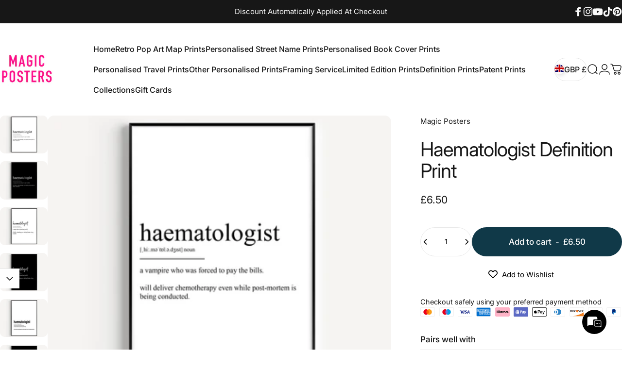

--- FILE ---
content_type: text/html; charset=UTF-8
request_url: https://app.inspon.com/dev-app/backend/api/api.php
body_size: 1154
content:
{"product":{"title":"Haematologist Definition Print","featuredImage":{"id":"gid:\/\/shopify\/ProductImage\/71878379209081"},"options":[{"name":"Select Size","values":["Size A6 - 4.1x5.8 Inches","Size A5 - 5.8x8.3 Inches","Size A4 - 8.3x11.7 Inches","Size A3 - 11.7x16.5 Inches","Size A2 - 16.5x23.4 Inches","Size A1 - 23.4x33.1 Inches","Size A0 - 33.1x46.8 Inches","Size 5x7 Inches","Size 8x10 Inches","Size 24x36 Inches"]},{"name":"Style","values":["1","2","3","4","5","6","7","8","9","10"]}],"variants":[{"id":47854050312508,"option1":"Size A6 - 4.1x5.8 Inches","option2":"1","title":"Size A6 - 4.1x5.8 Inches \/ 1","price":"6.50"},{"id":47854050378044,"option1":"Size A6 - 4.1x5.8 Inches","option2":"2","title":"Size A6 - 4.1x5.8 Inches \/ 2","price":"6.50"},{"id":47854050443580,"option1":"Size A6 - 4.1x5.8 Inches","option2":"3","title":"Size A6 - 4.1x5.8 Inches \/ 3","price":"6.50"},{"id":47854050509116,"option1":"Size A6 - 4.1x5.8 Inches","option2":"4","title":"Size A6 - 4.1x5.8 Inches \/ 4","price":"6.50"},{"id":47854050541884,"option1":"Size A6 - 4.1x5.8 Inches","option2":"5","title":"Size A6 - 4.1x5.8 Inches \/ 5","price":"6.50"},{"id":47854050574652,"option1":"Size A6 - 4.1x5.8 Inches","option2":"6","title":"Size A6 - 4.1x5.8 Inches \/ 6","price":"6.50"},{"id":47854050640188,"option1":"Size A6 - 4.1x5.8 Inches","option2":"7","title":"Size A6 - 4.1x5.8 Inches \/ 7","price":"6.50"},{"id":47854050672956,"option1":"Size A6 - 4.1x5.8 Inches","option2":"8","title":"Size A6 - 4.1x5.8 Inches \/ 8","price":"6.50"},{"id":47854051557692,"option1":"Size A6 - 4.1x5.8 Inches","option2":"9","title":"Size A6 - 4.1x5.8 Inches \/ 9","price":"6.50"},{"id":47854051590460,"option1":"Size A6 - 4.1x5.8 Inches","option2":"10","title":"Size A6 - 4.1x5.8 Inches \/ 10","price":"6.50"},{"id":47854051623228,"option1":"Size A5 - 5.8x8.3 Inches","option2":"1","title":"Size A5 - 5.8x8.3 Inches \/ 1","price":"9.50"},{"id":47854051721532,"option1":"Size A5 - 5.8x8.3 Inches","option2":"2","title":"Size A5 - 5.8x8.3 Inches \/ 2","price":"9.50"},{"id":47854051950908,"option1":"Size A5 - 5.8x8.3 Inches","option2":"3","title":"Size A5 - 5.8x8.3 Inches \/ 3","price":"9.50"},{"id":47854052114748,"option1":"Size A5 - 5.8x8.3 Inches","option2":"4","title":"Size A5 - 5.8x8.3 Inches \/ 4","price":"9.50"},{"id":47854052311356,"option1":"Size A5 - 5.8x8.3 Inches","option2":"5","title":"Size A5 - 5.8x8.3 Inches \/ 5","price":"9.50"},{"id":47854052507964,"option1":"Size A5 - 5.8x8.3 Inches","option2":"6","title":"Size A5 - 5.8x8.3 Inches \/ 6","price":"9.50"},{"id":47854052704572,"option1":"Size A5 - 5.8x8.3 Inches","option2":"7","title":"Size A5 - 5.8x8.3 Inches \/ 7","price":"9.50"},{"id":47854052933948,"option1":"Size A5 - 5.8x8.3 Inches","option2":"8","title":"Size A5 - 5.8x8.3 Inches \/ 8","price":"9.50"},{"id":47854053130556,"option1":"Size A5 - 5.8x8.3 Inches","option2":"9","title":"Size A5 - 5.8x8.3 Inches \/ 9","price":"9.50"},{"id":47854053392700,"option1":"Size A5 - 5.8x8.3 Inches","option2":"10","title":"Size A5 - 5.8x8.3 Inches \/ 10","price":"9.50"},{"id":47854053654844,"option1":"Size A4 - 8.3x11.7 Inches","option2":"1","title":"Size A4 - 8.3x11.7 Inches \/ 1","price":"15.50"},{"id":47854053687612,"option1":"Size A4 - 8.3x11.7 Inches","option2":"2","title":"Size A4 - 8.3x11.7 Inches \/ 2","price":"15.50"},{"id":47854053720380,"option1":"Size A4 - 8.3x11.7 Inches","option2":"3","title":"Size A4 - 8.3x11.7 Inches \/ 3","price":"15.50"},{"id":47854053818684,"option1":"Size A4 - 8.3x11.7 Inches","option2":"4","title":"Size A4 - 8.3x11.7 Inches \/ 4","price":"15.50"},{"id":47854053851452,"option1":"Size A4 - 8.3x11.7 Inches","option2":"5","title":"Size A4 - 8.3x11.7 Inches \/ 5","price":"15.50"},{"id":47854053884220,"option1":"Size A4 - 8.3x11.7 Inches","option2":"6","title":"Size A4 - 8.3x11.7 Inches \/ 6","price":"15.50"},{"id":47854053916988,"option1":"Size A4 - 8.3x11.7 Inches","option2":"7","title":"Size A4 - 8.3x11.7 Inches \/ 7","price":"15.50"},{"id":47854053949756,"option1":"Size A4 - 8.3x11.7 Inches","option2":"8","title":"Size A4 - 8.3x11.7 Inches \/ 8","price":"15.50"},{"id":47854053982524,"option1":"Size A4 - 8.3x11.7 Inches","option2":"9","title":"Size A4 - 8.3x11.7 Inches \/ 9","price":"15.50"},{"id":47854054048060,"option1":"Size A4 - 8.3x11.7 Inches","option2":"10","title":"Size A4 - 8.3x11.7 Inches \/ 10","price":"15.50"},{"id":47854054080828,"option1":"Size A3 - 11.7x16.5 Inches","option2":"1","title":"Size A3 - 11.7x16.5 Inches \/ 1","price":"23.50"},{"id":47854054113596,"option1":"Size A3 - 11.7x16.5 Inches","option2":"2","title":"Size A3 - 11.7x16.5 Inches \/ 2","price":"23.50"},{"id":47854054146364,"option1":"Size A3 - 11.7x16.5 Inches","option2":"3","title":"Size A3 - 11.7x16.5 Inches \/ 3","price":"23.50"},{"id":47854054244668,"option1":"Size A3 - 11.7x16.5 Inches","option2":"4","title":"Size A3 - 11.7x16.5 Inches \/ 4","price":"23.50"},{"id":47854054277436,"option1":"Size A3 - 11.7x16.5 Inches","option2":"5","title":"Size A3 - 11.7x16.5 Inches \/ 5","price":"23.50"},{"id":47854054310204,"option1":"Size A3 - 11.7x16.5 Inches","option2":"6","title":"Size A3 - 11.7x16.5 Inches \/ 6","price":"23.50"},{"id":47854054342972,"option1":"Size A3 - 11.7x16.5 Inches","option2":"7","title":"Size A3 - 11.7x16.5 Inches \/ 7","price":"23.50"},{"id":47854054375740,"option1":"Size A3 - 11.7x16.5 Inches","option2":"8","title":"Size A3 - 11.7x16.5 Inches \/ 8","price":"23.50"},{"id":47854054441276,"option1":"Size A3 - 11.7x16.5 Inches","option2":"9","title":"Size A3 - 11.7x16.5 Inches \/ 9","price":"23.50"},{"id":47854054605116,"option1":"Size A3 - 11.7x16.5 Inches","option2":"10","title":"Size A3 - 11.7x16.5 Inches \/ 10","price":"23.50"},{"id":47854054637884,"option1":"Size A2 - 16.5x23.4 Inches","option2":"1","title":"Size A2 - 16.5x23.4 Inches \/ 1","price":"32.50"},{"id":47854054670652,"option1":"Size A2 - 16.5x23.4 Inches","option2":"2","title":"Size A2 - 16.5x23.4 Inches \/ 2","price":"32.50"},{"id":47854054703420,"option1":"Size A2 - 16.5x23.4 Inches","option2":"3","title":"Size A2 - 16.5x23.4 Inches \/ 3","price":"32.50"},{"id":47854054768956,"option1":"Size A2 - 16.5x23.4 Inches","option2":"4","title":"Size A2 - 16.5x23.4 Inches \/ 4","price":"32.50"},{"id":47854055031100,"option1":"Size A2 - 16.5x23.4 Inches","option2":"5","title":"Size A2 - 16.5x23.4 Inches \/ 5","price":"32.50"},{"id":47854055063868,"option1":"Size A2 - 16.5x23.4 Inches","option2":"6","title":"Size A2 - 16.5x23.4 Inches \/ 6","price":"32.50"},{"id":47854055096636,"option1":"Size A2 - 16.5x23.4 Inches","option2":"7","title":"Size A2 - 16.5x23.4 Inches \/ 7","price":"32.50"},{"id":47854055129404,"option1":"Size A2 - 16.5x23.4 Inches","option2":"8","title":"Size A2 - 16.5x23.4 Inches \/ 8","price":"32.50"},{"id":47854055194940,"option1":"Size A2 - 16.5x23.4 Inches","option2":"9","title":"Size A2 - 16.5x23.4 Inches \/ 9","price":"32.50"},{"id":47854055227708,"option1":"Size A2 - 16.5x23.4 Inches","option2":"10","title":"Size A2 - 16.5x23.4 Inches \/ 10","price":"32.50"},{"id":47854055293244,"option1":"Size A1 - 23.4x33.1 Inches","option2":"1","title":"Size A1 - 23.4x33.1 Inches \/ 1","price":"82.50"},{"id":47854055326012,"option1":"Size A1 - 23.4x33.1 Inches","option2":"2","title":"Size A1 - 23.4x33.1 Inches \/ 2","price":"82.50"},{"id":47854055358780,"option1":"Size A1 - 23.4x33.1 Inches","option2":"3","title":"Size A1 - 23.4x33.1 Inches \/ 3","price":"82.50"},{"id":47854055391548,"option1":"Size A1 - 23.4x33.1 Inches","option2":"4","title":"Size A1 - 23.4x33.1 Inches \/ 4","price":"82.50"},{"id":47854055424316,"option1":"Size A1 - 23.4x33.1 Inches","option2":"5","title":"Size A1 - 23.4x33.1 Inches \/ 5","price":"82.50"},{"id":47854055457084,"option1":"Size A1 - 23.4x33.1 Inches","option2":"6","title":"Size A1 - 23.4x33.1 Inches \/ 6","price":"82.50"},{"id":47854055522620,"option1":"Size A1 - 23.4x33.1 Inches","option2":"7","title":"Size A1 - 23.4x33.1 Inches \/ 7","price":"82.50"},{"id":47854055555388,"option1":"Size A1 - 23.4x33.1 Inches","option2":"8","title":"Size A1 - 23.4x33.1 Inches \/ 8","price":"82.50"},{"id":47854055588156,"option1":"Size A1 - 23.4x33.1 Inches","option2":"9","title":"Size A1 - 23.4x33.1 Inches \/ 9","price":"82.50"},{"id":47854055620924,"option1":"Size A1 - 23.4x33.1 Inches","option2":"10","title":"Size A1 - 23.4x33.1 Inches \/ 10","price":"82.50"},{"id":47854055653692,"option1":"Size A0 - 33.1x46.8 Inches","option2":"1","title":"Size A0 - 33.1x46.8 Inches \/ 1","price":"132.50"},{"id":47854055948604,"option1":"Size A0 - 33.1x46.8 Inches","option2":"2","title":"Size A0 - 33.1x46.8 Inches \/ 2","price":"132.50"},{"id":47854056014140,"option1":"Size A0 - 33.1x46.8 Inches","option2":"3","title":"Size A0 - 33.1x46.8 Inches \/ 3","price":"132.50"},{"id":47854056046908,"option1":"Size A0 - 33.1x46.8 Inches","option2":"4","title":"Size A0 - 33.1x46.8 Inches \/ 4","price":"132.50"},{"id":47854056079676,"option1":"Size A0 - 33.1x46.8 Inches","option2":"5","title":"Size A0 - 33.1x46.8 Inches \/ 5","price":"132.50"},{"id":47854056112444,"option1":"Size A0 - 33.1x46.8 Inches","option2":"6","title":"Size A0 - 33.1x46.8 Inches \/ 6","price":"132.50"},{"id":47854056145212,"option1":"Size A0 - 33.1x46.8 Inches","option2":"7","title":"Size A0 - 33.1x46.8 Inches \/ 7","price":"132.50"},{"id":47854056177980,"option1":"Size A0 - 33.1x46.8 Inches","option2":"8","title":"Size A0 - 33.1x46.8 Inches \/ 8","price":"132.50"},{"id":47854056309052,"option1":"Size A0 - 33.1x46.8 Inches","option2":"9","title":"Size A0 - 33.1x46.8 Inches \/ 9","price":"82.50"},{"id":47854056341820,"option1":"Size A0 - 33.1x46.8 Inches","option2":"10","title":"Size A0 - 33.1x46.8 Inches \/ 10","price":"132.50"},{"id":47854057357628,"option1":"Size 5x7 Inches","option2":"1","title":"Size 5x7 Inches \/ 1","price":"9.50"},{"id":47854057390396,"option1":"Size 5x7 Inches","option2":"2","title":"Size 5x7 Inches \/ 2","price":"9.50"},{"id":47854057423164,"option1":"Size 5x7 Inches","option2":"3","title":"Size 5x7 Inches \/ 3","price":"9.50"},{"id":47854057488700,"option1":"Size 5x7 Inches","option2":"4","title":"Size 5x7 Inches \/ 4","price":"9.50"},{"id":47854057554236,"option1":"Size 5x7 Inches","option2":"5","title":"Size 5x7 Inches \/ 5","price":"9.50"},{"id":47854057587004,"option1":"Size 5x7 Inches","option2":"6","title":"Size 5x7 Inches \/ 6","price":"9.50"},{"id":47854057619772,"option1":"Size 5x7 Inches","option2":"7","title":"Size 5x7 Inches \/ 7","price":"9.50"},{"id":47854058307900,"option1":"Size 5x7 Inches","option2":"8","title":"Size 5x7 Inches \/ 8","price":"9.50"},{"id":47854058406204,"option1":"Size 5x7 Inches","option2":"9","title":"Size 5x7 Inches \/ 9","price":"9.50"},{"id":47854058438972,"option1":"Size 5x7 Inches","option2":"10","title":"Size 5x7 Inches \/ 10","price":"9.50"},{"id":47854058471740,"option1":"Size 8x10 Inches","option2":"1","title":"Size 8x10 Inches \/ 1","price":"15.50"},{"id":47854058504508,"option1":"Size 8x10 Inches","option2":"2","title":"Size 8x10 Inches \/ 2","price":"15.50"},{"id":47854058537276,"option1":"Size 8x10 Inches","option2":"3","title":"Size 8x10 Inches \/ 3","price":"15.50"},{"id":47854058570044,"option1":"Size 8x10 Inches","option2":"4","title":"Size 8x10 Inches \/ 4","price":"15.50"},{"id":47854058635580,"option1":"Size 8x10 Inches","option2":"5","title":"Size 8x10 Inches \/ 5","price":"15.50"},{"id":47854058832188,"option1":"Size 8x10 Inches","option2":"6","title":"Size 8x10 Inches \/ 6","price":"15.50"},{"id":47854060077372,"option1":"Size 8x10 Inches","option2":"7","title":"Size 8x10 Inches \/ 7","price":"15.50"},{"id":47854060175676,"option1":"Size 8x10 Inches","option2":"8","title":"Size 8x10 Inches \/ 8","price":"15.50"},{"id":47854060470588,"option1":"Size 8x10 Inches","option2":"9","title":"Size 8x10 Inches \/ 9","price":"9.50"},{"id":47854060699964,"option1":"Size 8x10 Inches","option2":"10","title":"Size 8x10 Inches \/ 10","price":"15.50"},{"id":47854060732732,"option1":"Size 24x36 Inches","option2":"1","title":"Size 24x36 Inches \/ 1","price":"90.50"},{"id":47854060765500,"option1":"Size 24x36 Inches","option2":"2","title":"Size 24x36 Inches \/ 2","price":"90.50"},{"id":47854060798268,"option1":"Size 24x36 Inches","option2":"3","title":"Size 24x36 Inches \/ 3","price":"90.50"},{"id":47854060831036,"option1":"Size 24x36 Inches","option2":"4","title":"Size 24x36 Inches \/ 4","price":"90.50"},{"id":47854061093180,"option1":"Size 24x36 Inches","option2":"5","title":"Size 24x36 Inches \/ 5","price":"90.50"},{"id":47854061158716,"option1":"Size 24x36 Inches","option2":"6","title":"Size 24x36 Inches \/ 6","price":"90.50"},{"id":47854061191484,"option1":"Size 24x36 Inches","option2":"7","title":"Size 24x36 Inches \/ 7","price":"90.50"},{"id":47854061224252,"option1":"Size 24x36 Inches","option2":"8","title":"Size 24x36 Inches \/ 8","price":"90.50"},{"id":47854061289788,"option1":"Size 24x36 Inches","option2":"9","title":"Size 24x36 Inches \/ 9","price":"9.50"},{"id":47854061355324,"option1":"Size 24x36 Inches","option2":"10","title":"Size 24x36 Inches \/ 10","price":"90.50"}]},"collection":[{"title":"Definition Prints"},{"title":"buy 2 get 1 free"}]}

--- FILE ---
content_type: text/html; charset=UTF-8
request_url: https://app.inspon.com/dev-app/backend/api/api.php
body_size: 978
content:
{"data":[{"fieldSize":"multiline","fieldname":"Add Your Personalisation (Please Read The Description For this Item)","fontColor":"#000000","textColor":"#2a2929","appVariant":[],"allVariants":true,"borderColor":"#2e2c2c","inpFieldType":"both","textFontSize":"16","tooltipColor":"#000","inputFontSize":"16","customLanguage":[],"textFieldWidth":"fill","backgroundColor":"#fff","allVariantValues":[],"borderRadiusSize":"0","customPriceAddon":"","placeholderColor":"#3e3d3d","productCondition":{"products":["Custom Definition Print","Personalised Definition Mug"],"condition":[],"collection":[],"prodTitleEqual":[],"prodTitleContains":[],"collectionTitleEqual":[],"collectionTitleContains":[]},"textFieldHeading":"You can personalise this Item by filling in the text box Using the instructions below\n\nWe will print and ship the exact wording that you type in the personalisation box. Please check for misspellings.\n\nBelow is the format that we require for your customised definition.\n\ncustom\n\n[\u02c8k\u028cs.t\u0259m] noun\n\ndefinition description","thisProductCheck":true,"thisVariantCheck":false,"allConditionCheck":false,"anyConditionCheck":false,"rightToLeftOption":false,"selectedAddonData":[],"textFieldRequired":true,"prodPriceAddonData":{"id":"","price":"","prodId":"","prodType":"","prodTitle":"","variantTitle":""},"textFieldMaxLength":true,"textMaxLengthChars":"1200","allConditionVariant":false,"allVariantValuesNew":[],"anyConditionVariant":false,"fieldResizeDisabled":false,"thisCollectionCheck":false,"defaultTextfieldFont":"2","noneConditionVariant":false,"selectedProductsdata":[{"id":"6683346174006","title":"Custom Definition Print"},{"id":"null","title":"Personalised Definition Mug"}],"showOnAllFieldsCheck":false,"textFieldCustomPrice":false,"textFieldPlaceholder":"Please Write Your Personalised Definition Text Here","textFieldTranslation":false,"textFieldtoolTipInfo":"","textFieldtoolTipOption":false,"selectedCollectionsData":[],"textFieldRequiredMessage":"Please enter a text before adding to cart","data_id":"13657"},{"fieldSize":"singleline","fieldname":"You Can Personalise This Item By Replacing The Word Eat","fontColor":"#000000","textColor":"#2a2929","appVariant":[],"allVariants":true,"borderColor":"#2e2c2c","inpFieldType":"both","textFontSize":"16","tooltipColor":"#000","inputFontSize":"16","customLanguage":[],"textFieldWidth":"fill","backgroundColor":"#fff","allVariantValues":[],"borderRadiusSize":"0","customPriceAddon":"","placeholderColor":"#3e3d3d","productCondition":{"products":["Would Eat Here Again 5 Stars Funny Kitchen Review Print"],"condition":[],"collection":[],"prodTitleEqual":[],"prodTitleContains":[],"collectionTitleEqual":[],"collectionTitleContains":[]},"textFieldHeading":"You Can Personalise This Item By Replacing The Word Eat","thisProductCheck":true,"thisVariantCheck":false,"allConditionCheck":false,"anyConditionCheck":false,"rightToLeftOption":false,"selectedAddonData":[],"textFieldRequired":true,"prodPriceAddonData":{"id":"","price":"","prodId":"","prodType":"","prodTitle":"","variantTitle":""},"textFieldMaxLength":true,"textMaxLengthChars":"1200","allConditionVariant":false,"allVariantValuesNew":[],"anyConditionVariant":false,"fieldResizeDisabled":false,"thisCollectionCheck":false,"defaultTextfieldFont":"2","noneConditionVariant":false,"selectedProductsdata":[{"id":"6683373928502","title":"Would Eat Here Again 5 Stars Funny Kitchen Review Print"}],"showOnAllFieldsCheck":false,"textFieldCustomPrice":false,"textFieldPlaceholder":"Please Write Your Replacement For the Word Eat Here","textFieldTranslation":false,"textFieldtoolTipInfo":"","textFieldtoolTipOption":false,"selectedCollectionsData":[],"textFieldRequiredMessage":"Please enter a text before adding to cart","data_id":"13658"},{"fieldSize":"singleline","fieldname":"You Can Personalise This Item By Replacing The Word Poo","fontColor":"#000000","textColor":"#2a2929","appVariant":[],"allVariants":true,"borderColor":"#2e2c2c","inpFieldType":"both","textFontSize":"16","tooltipColor":"#000","inputFontSize":"16","customLanguage":[],"textFieldWidth":"fill","backgroundColor":"#fff","allVariantValues":[],"borderRadiusSize":"0","customPriceAddon":"","placeholderColor":"#3e3d3d","productCondition":{"products":["Would Poo Here Again 5 Stars Funny Toilet Review Print"],"condition":[],"collection":[],"prodTitleEqual":[],"prodTitleContains":[],"collectionTitleEqual":[],"collectionTitleContains":[]},"textFieldHeading":"You Can Personalise This Item By Replacing The Word Poo","thisProductCheck":true,"thisVariantCheck":false,"allConditionCheck":false,"anyConditionCheck":false,"rightToLeftOption":false,"selectedAddonData":[],"textFieldRequired":true,"prodPriceAddonData":{"id":"","price":"","prodId":"","prodType":"","prodTitle":"","variantTitle":""},"textFieldMaxLength":true,"textMaxLengthChars":"1200","allConditionVariant":false,"allVariantValuesNew":[],"anyConditionVariant":false,"fieldResizeDisabled":false,"thisCollectionCheck":false,"defaultTextfieldFont":"2","noneConditionVariant":false,"selectedProductsdata":[{"id":"6683376386102","title":"Would Poo Here Again 5 Stars Funny Toilet Review Print"}],"showOnAllFieldsCheck":false,"textFieldCustomPrice":false,"textFieldPlaceholder":"Please Write Your Replacement For the Word Drink Here","textFieldTranslation":false,"textFieldtoolTipInfo":"","textFieldtoolTipOption":false,"selectedCollectionsData":[],"textFieldRequiredMessage":"Please enter a text before adding to cart","data_id":"13660"},{"fieldSize":"singleline","fieldname":"You Can Personalise This Item By Replacing The Word Drink","fontColor":"#000000","textColor":"#2a2929","appVariant":[],"allVariants":true,"borderColor":"#2e2c2c","inpFieldType":"both","textFontSize":"16","tooltipColor":"#000","inputFontSize":"16","customLanguage":[],"textFieldWidth":"fill","backgroundColor":"#fff","allVariantValues":[],"borderRadiusSize":"0","customPriceAddon":"","placeholderColor":"#3e3d3d","productCondition":{"products":["Would Drink Here Again 5 Stars Review Mug"],"condition":[],"collection":[],"prodTitleEqual":[],"prodTitleContains":[],"collectionTitleEqual":[],"collectionTitleContains":[]},"textFieldHeading":"You Can Personalise This Item By Replacing The Word Drink","thisProductCheck":true,"thisVariantCheck":false,"allConditionCheck":false,"anyConditionCheck":false,"rightToLeftOption":false,"selectedAddonData":[],"textFieldRequired":true,"prodPriceAddonData":{"id":"","price":"","prodId":"","prodType":"","prodTitle":"","variantTitle":""},"textFieldMaxLength":true,"textMaxLengthChars":"1200","allConditionVariant":false,"allVariantValuesNew":[],"anyConditionVariant":false,"fieldResizeDisabled":false,"thisCollectionCheck":false,"defaultTextfieldFont":"2","noneConditionVariant":false,"selectedProductsdata":[{"id":"null","title":"Would Drink Here Again 5 Stars Review Mug"}],"showOnAllFieldsCheck":false,"textFieldCustomPrice":false,"textFieldPlaceholder":"Please Write Your Replacement For the Word Drink Here","textFieldTranslation":false,"textFieldtoolTipInfo":"","textFieldtoolTipOption":false,"selectedCollectionsData":[],"textFieldRequiredMessage":"Please enter a text before adding to cart","data_id":"13661"},{"fieldSize":"multiline","fieldname":"Add Your Custom Song Or Lyric (Please Read Description)","fontColor":"#000000","textColor":"#2a2929","appVariant":[],"allVariants":true,"borderColor":"#2e2c2c","inpFieldType":"both","textFontSize":"16","tooltipColor":"#000","inputFontSize":"16","customLanguage":[],"textFieldWidth":"fill","backgroundColor":"#fff","allVariantValues":[],"borderRadiusSize":"0","customPriceAddon":"","placeholderColor":"#3e3d3d","productCondition":{"products":["Custom Quote Or Song Lyric Print"],"condition":[],"collection":[],"prodTitleEqual":[],"prodTitleContains":[],"collectionTitleEqual":[],"collectionTitleContains":[]},"textFieldHeading":"You Can Personalise This Item By Filling In The Text Box Using The Instructions Below\n\nA. The Custom Quote Or Lyric You Would Like\nB. Any Additional Text Or Signature (you can use a different font for the optional additional text or signature)\nC. Select Your Font With The Drop Down Menu\nD. The Colour You Would like The Text - By Default The Text Is Black But You Can Choose Any colour You Like (you can send us the hex code using an online hex colour picker, Please Google Hex Colour PIcker)","thisProductCheck":true,"thisVariantCheck":false,"allConditionCheck":false,"anyConditionCheck":false,"rightToLeftOption":false,"selectedAddonData":[],"textFieldRequired":true,"prodPriceAddonData":{"id":"","price":"","prodId":"","prodType":"","prodTitle":"","variantTitle":""},"textFieldMaxLength":true,"textMaxLengthChars":"1200","allConditionVariant":false,"allVariantValuesNew":[],"anyConditionVariant":false,"fieldResizeDisabled":false,"thisCollectionCheck":false,"defaultTextfieldFont":"2","noneConditionVariant":false,"selectedProductsdata":[{"id":"6738169331766","title":"Custom Quote Or Song Lyric Print"}],"showOnAllFieldsCheck":false,"textFieldCustomPrice":false,"textFieldPlaceholder":"Personalised Quote Or Song Lyric Goes Here + Additional Text Or Signature + Colour Or Hex Code","textFieldTranslation":false,"textFieldtoolTipInfo":"","textFieldtoolTipOption":false,"selectedCollectionsData":[],"textFieldRequiredMessage":"Please enter text before adding to cart","data_id":"15938"}],"image_record":0,"notesAttr":"{\"notes\":true,\"buynowbutton\":false,\"anounceUpd\":false,\"newInstall\":false}","themeVersion":"1.0 theme"}

--- FILE ---
content_type: text/javascript; charset=utf-8
request_url: https://www.magic-posters.com/products/haematologist-independence-definition-print.js
body_size: 4569
content:
{"id":4689539465270,"title":"Haematologist Definition Print","handle":"haematologist-independence-definition-print","description":"\u003cp\u003eEach of our definition prints are produced and printed exclusively by us at our small workshop in the middle of Cannock Chase in Staffordshire.\u003c\/p\u003e\n\u003cp\u003eOur beautiful and quirky prints are printed using the two latest professional inkjet printers from Canon and Epson, Both printers produce art gallery quality Giclee prints that are made to last a lifetime.\u003c\/p\u003e\n\u003cp\u003eDon't settle for anything less than Giclee prints for your walls, The only recognised industry standard for producing archival quality Giclee prints is by using professional inkjet printers and our promise is that all of our prints are printed using top of the range inkjet printers and pigment ink. \u003c\/p\u003e\n\u003cp\u003eOur Printers:\u003c\/p\u003e\n\u003cp\u003eCanon PRO 1000 (12 Individual Cartridge Pigment ink-set) \u003c\/p\u003e\n\u003cp\u003eEpson SC-P800 (9 Individual Cartridge Pigment Ink-set)\u003c\/p\u003e\n\u003cp\u003eMaterials:\u003c\/p\u003e\n\u003cp\u003eArchival Inks: Canon Lucia Pigment Ink or Epson Ultrachrome HD Pigment Ink\u003c\/p\u003e\n\u003cp\u003ePaper: Award Winning 300gsm Oyster Photography Paper\u003c\/p\u003e\n\u003cp\u003eShipping via UK Royal Mail:\u003c\/p\u003e\n\u003cp\u003eEstimated delivery time 1 - 3 days within UK \u003c\/p\u003e\n\u003cp\u003eEstimated delivery time 3 - 5 days Within the EU\u003c\/p\u003e\n\u003cp\u003eEstimated delivery time 7 - 14 days Outside of Europe\u003c\/p\u003e\n\u003cp\u003eInternational shipping times are estimates and not guaranteed delivery dates, International Shipping times may take longer if held by Customs.\u003c\/p\u003e\n\u003cp\u003ePackaging: \u003c\/p\u003e\n\u003cp\u003eSize A6, A5 and size A4 prints are packaged in protective sleeve, Which is then placed inside hard board backed rigid envelopes. Sizes A3, A2, are rolled in a protective sleeve, Which is then placed inside rigid postal tubes.\u003c\/p\u003e\n\u003cp\u003eOur protective sleeve not only protects your Print. It also makes it easier to remove your print from the postal tube without any damage. Which makes it easier to flatten your image out, ready to hang on your walls.\u003c\/p\u003e\n\u003cp\u003eImportant notes:\u003c\/p\u003e\n\u003cp\u003eFrame is not included\u003c\/p\u003e\n\u003cp\u003eColours displayed on your monitor may be slightly different to the printed piece of artwork.\u003c\/p\u003e","published_at":"2020-08-17T11:12:42+01:00","created_at":"2020-08-17T11:12:42+01:00","vendor":"Magic Posters","type":"Posters, Prints, \u0026 Visual Artwork","tags":["Definition Poster","Definition Print","Dictionary Print","dorm art","Haematologist","Haematologist art","Haematologist poster","Haematologist print","Haematologist quote","Home Decor","inspirational quote","Typography Print","Wall Art Print"],"price":650,"price_min":650,"price_max":13250,"available":true,"price_varies":true,"compare_at_price":null,"compare_at_price_min":0,"compare_at_price_max":0,"compare_at_price_varies":false,"variants":[{"id":47854050312508,"title":"Size A6 - 4.1x5.8 Inches \/ 1","option1":"Size A6 - 4.1x5.8 Inches","option2":"1","option3":null,"sku":"70380","requires_shipping":true,"taxable":true,"featured_image":{"id":71878379209081,"product_id":4689539465270,"position":1,"created_at":"2024-11-08T15:07:54+00:00","updated_at":"2024-11-08T15:07:54+00:00","alt":"Haematologist Definition Print - Magic Posters","width":2000,"height":1600,"src":"https:\/\/cdn.shopify.com\/s\/files\/1\/0185\/3338\/4256\/files\/haematologist-definition-print-571098.jpg?v=1731078474","variant_ids":[47854050312508,47854051623228,47854053654844,47854054080828,47854054637884,47854055293244,47854055653692,47854057357628,47854058471740,47854060732732]},"available":true,"name":"Haematologist Definition Print - Size A6 - 4.1x5.8 Inches \/ 1","public_title":"Size A6 - 4.1x5.8 Inches \/ 1","options":["Size A6 - 4.1x5.8 Inches","1"],"price":650,"weight":0,"compare_at_price":null,"inventory_management":"shopify","barcode":"","featured_media":{"alt":"Haematologist Definition Print - Magic Posters","id":63075711287673,"position":1,"preview_image":{"aspect_ratio":1.25,"height":1600,"width":2000,"src":"https:\/\/cdn.shopify.com\/s\/files\/1\/0185\/3338\/4256\/files\/haematologist-definition-print-571098.jpg?v=1731078474"}},"requires_selling_plan":false,"selling_plan_allocations":[]},{"id":47854050378044,"title":"Size A6 - 4.1x5.8 Inches \/ 2","option1":"Size A6 - 4.1x5.8 Inches","option2":"2","option3":null,"sku":"70381","requires_shipping":true,"taxable":true,"featured_image":{"id":71878379241849,"product_id":4689539465270,"position":2,"created_at":"2024-11-08T15:07:54+00:00","updated_at":"2024-11-08T15:07:54+00:00","alt":"Haematologist Definition Print - Magic Posters","width":2000,"height":1600,"src":"https:\/\/cdn.shopify.com\/s\/files\/1\/0185\/3338\/4256\/files\/haematologist-definition-print-773581.jpg?v=1731078474","variant_ids":[47854050378044,47854051721532,47854053687612,47854054113596,47854054670652,47854055326012,47854055948604,47854057390396,47854058504508,47854060765500]},"available":true,"name":"Haematologist Definition Print - Size A6 - 4.1x5.8 Inches \/ 2","public_title":"Size A6 - 4.1x5.8 Inches \/ 2","options":["Size A6 - 4.1x5.8 Inches","2"],"price":650,"weight":0,"compare_at_price":null,"inventory_management":"shopify","barcode":"","featured_media":{"alt":"Haematologist Definition Print - Magic Posters","id":63075711320441,"position":2,"preview_image":{"aspect_ratio":1.25,"height":1600,"width":2000,"src":"https:\/\/cdn.shopify.com\/s\/files\/1\/0185\/3338\/4256\/files\/haematologist-definition-print-773581.jpg?v=1731078474"}},"requires_selling_plan":false,"selling_plan_allocations":[]},{"id":47854050443580,"title":"Size A6 - 4.1x5.8 Inches \/ 3","option1":"Size A6 - 4.1x5.8 Inches","option2":"3","option3":null,"sku":"70382","requires_shipping":true,"taxable":true,"featured_image":{"id":71878379274617,"product_id":4689539465270,"position":3,"created_at":"2024-11-08T15:07:54+00:00","updated_at":"2024-11-08T15:07:54+00:00","alt":"Haematologist Definition Print - Magic Posters","width":2000,"height":1600,"src":"https:\/\/cdn.shopify.com\/s\/files\/1\/0185\/3338\/4256\/files\/haematologist-definition-print-950045.jpg?v=1731078474","variant_ids":[47854050443580,47854051950908,47854053720380,47854054146364,47854054703420,47854055358780,47854056014140,47854057423164,47854058537276,47854060798268]},"available":true,"name":"Haematologist Definition Print - Size A6 - 4.1x5.8 Inches \/ 3","public_title":"Size A6 - 4.1x5.8 Inches \/ 3","options":["Size A6 - 4.1x5.8 Inches","3"],"price":650,"weight":0,"compare_at_price":null,"inventory_management":"shopify","barcode":"","featured_media":{"alt":"Haematologist Definition Print - Magic Posters","id":63075711353209,"position":3,"preview_image":{"aspect_ratio":1.25,"height":1600,"width":2000,"src":"https:\/\/cdn.shopify.com\/s\/files\/1\/0185\/3338\/4256\/files\/haematologist-definition-print-950045.jpg?v=1731078474"}},"requires_selling_plan":false,"selling_plan_allocations":[]},{"id":47854050509116,"title":"Size A6 - 4.1x5.8 Inches \/ 4","option1":"Size A6 - 4.1x5.8 Inches","option2":"4","option3":null,"sku":"70383","requires_shipping":true,"taxable":true,"featured_image":{"id":71878379307385,"product_id":4689539465270,"position":4,"created_at":"2024-11-08T15:07:54+00:00","updated_at":"2024-11-08T15:07:54+00:00","alt":"Haematologist Definition Print - Magic Posters","width":2000,"height":1600,"src":"https:\/\/cdn.shopify.com\/s\/files\/1\/0185\/3338\/4256\/files\/haematologist-definition-print-987537.jpg?v=1731078474","variant_ids":[47854050509116,47854052114748,47854053818684,47854054244668,47854054768956,47854055391548,47854056046908,47854057488700,47854058570044,47854060831036]},"available":true,"name":"Haematologist Definition Print - Size A6 - 4.1x5.8 Inches \/ 4","public_title":"Size A6 - 4.1x5.8 Inches \/ 4","options":["Size A6 - 4.1x5.8 Inches","4"],"price":650,"weight":0,"compare_at_price":null,"inventory_management":"shopify","barcode":"","featured_media":{"alt":"Haematologist Definition Print - Magic Posters","id":63075711385977,"position":4,"preview_image":{"aspect_ratio":1.25,"height":1600,"width":2000,"src":"https:\/\/cdn.shopify.com\/s\/files\/1\/0185\/3338\/4256\/files\/haematologist-definition-print-987537.jpg?v=1731078474"}},"requires_selling_plan":false,"selling_plan_allocations":[]},{"id":47854050541884,"title":"Size A6 - 4.1x5.8 Inches \/ 5","option1":"Size A6 - 4.1x5.8 Inches","option2":"5","option3":null,"sku":"70384","requires_shipping":true,"taxable":true,"featured_image":{"id":71878379340153,"product_id":4689539465270,"position":5,"created_at":"2024-11-08T15:07:54+00:00","updated_at":"2024-11-08T15:07:54+00:00","alt":"Haematologist Definition Print - Magic Posters","width":2000,"height":1600,"src":"https:\/\/cdn.shopify.com\/s\/files\/1\/0185\/3338\/4256\/files\/haematologist-definition-print-507477.jpg?v=1731078474","variant_ids":[47854050541884,47854052311356,47854053851452,47854054277436,47854055031100,47854055424316,47854056079676,47854057554236,47854058635580,47854061093180]},"available":true,"name":"Haematologist Definition Print - Size A6 - 4.1x5.8 Inches \/ 5","public_title":"Size A6 - 4.1x5.8 Inches \/ 5","options":["Size A6 - 4.1x5.8 Inches","5"],"price":650,"weight":0,"compare_at_price":null,"inventory_management":"shopify","barcode":"","featured_media":{"alt":"Haematologist Definition Print - Magic Posters","id":63075711418745,"position":5,"preview_image":{"aspect_ratio":1.25,"height":1600,"width":2000,"src":"https:\/\/cdn.shopify.com\/s\/files\/1\/0185\/3338\/4256\/files\/haematologist-definition-print-507477.jpg?v=1731078474"}},"requires_selling_plan":false,"selling_plan_allocations":[]},{"id":47854050574652,"title":"Size A6 - 4.1x5.8 Inches \/ 6","option1":"Size A6 - 4.1x5.8 Inches","option2":"6","option3":null,"sku":"70385","requires_shipping":true,"taxable":true,"featured_image":{"id":71878379372921,"product_id":4689539465270,"position":6,"created_at":"2024-11-08T15:07:54+00:00","updated_at":"2024-11-08T15:07:54+00:00","alt":"Haematologist Definition Print - Magic Posters","width":2000,"height":1600,"src":"https:\/\/cdn.shopify.com\/s\/files\/1\/0185\/3338\/4256\/files\/haematologist-definition-print-298622.jpg?v=1731078474","variant_ids":[47854050574652,47854052507964,47854053884220,47854054310204,47854055063868,47854055457084,47854056112444,47854057587004,47854058832188,47854061158716]},"available":true,"name":"Haematologist Definition Print - Size A6 - 4.1x5.8 Inches \/ 6","public_title":"Size A6 - 4.1x5.8 Inches \/ 6","options":["Size A6 - 4.1x5.8 Inches","6"],"price":650,"weight":0,"compare_at_price":null,"inventory_management":"shopify","barcode":"","featured_media":{"alt":"Haematologist Definition Print - Magic Posters","id":63075711451513,"position":6,"preview_image":{"aspect_ratio":1.25,"height":1600,"width":2000,"src":"https:\/\/cdn.shopify.com\/s\/files\/1\/0185\/3338\/4256\/files\/haematologist-definition-print-298622.jpg?v=1731078474"}},"requires_selling_plan":false,"selling_plan_allocations":[]},{"id":47854050640188,"title":"Size A6 - 4.1x5.8 Inches \/ 7","option1":"Size A6 - 4.1x5.8 Inches","option2":"7","option3":null,"sku":"70386","requires_shipping":true,"taxable":true,"featured_image":{"id":71878379405689,"product_id":4689539465270,"position":7,"created_at":"2024-11-08T15:07:54+00:00","updated_at":"2024-11-08T15:07:54+00:00","alt":"Haematologist Definition Print - Magic Posters","width":2000,"height":1600,"src":"https:\/\/cdn.shopify.com\/s\/files\/1\/0185\/3338\/4256\/files\/haematologist-definition-print-396941.jpg?v=1731078474","variant_ids":[47854050640188,47854052704572,47854053916988,47854054342972,47854055096636,47854055522620,47854056145212,47854057619772,47854060077372,47854061191484]},"available":true,"name":"Haematologist Definition Print - Size A6 - 4.1x5.8 Inches \/ 7","public_title":"Size A6 - 4.1x5.8 Inches \/ 7","options":["Size A6 - 4.1x5.8 Inches","7"],"price":650,"weight":0,"compare_at_price":null,"inventory_management":"shopify","barcode":"","featured_media":{"alt":"Haematologist Definition Print - Magic Posters","id":63075711484281,"position":7,"preview_image":{"aspect_ratio":1.25,"height":1600,"width":2000,"src":"https:\/\/cdn.shopify.com\/s\/files\/1\/0185\/3338\/4256\/files\/haematologist-definition-print-396941.jpg?v=1731078474"}},"requires_selling_plan":false,"selling_plan_allocations":[]},{"id":47854050672956,"title":"Size A6 - 4.1x5.8 Inches \/ 8","option1":"Size A6 - 4.1x5.8 Inches","option2":"8","option3":null,"sku":"70387","requires_shipping":true,"taxable":true,"featured_image":{"id":71878379438457,"product_id":4689539465270,"position":8,"created_at":"2024-11-08T15:07:54+00:00","updated_at":"2024-11-08T15:07:54+00:00","alt":"Haematologist Definition Print - Magic Posters","width":2000,"height":1600,"src":"https:\/\/cdn.shopify.com\/s\/files\/1\/0185\/3338\/4256\/files\/haematologist-definition-print-167609.jpg?v=1731078474","variant_ids":[47854050672956,47854052933948,47854053949756,47854054375740,47854055129404,47854055555388,47854056177980,47854058307900,47854060175676,47854061224252]},"available":true,"name":"Haematologist Definition Print - Size A6 - 4.1x5.8 Inches \/ 8","public_title":"Size A6 - 4.1x5.8 Inches \/ 8","options":["Size A6 - 4.1x5.8 Inches","8"],"price":650,"weight":0,"compare_at_price":null,"inventory_management":"shopify","barcode":"","featured_media":{"alt":"Haematologist Definition Print - Magic Posters","id":63075711517049,"position":8,"preview_image":{"aspect_ratio":1.25,"height":1600,"width":2000,"src":"https:\/\/cdn.shopify.com\/s\/files\/1\/0185\/3338\/4256\/files\/haematologist-definition-print-167609.jpg?v=1731078474"}},"requires_selling_plan":false,"selling_plan_allocations":[]},{"id":47854051557692,"title":"Size A6 - 4.1x5.8 Inches \/ 9","option1":"Size A6 - 4.1x5.8 Inches","option2":"9","option3":null,"sku":"70388","requires_shipping":true,"taxable":true,"featured_image":{"id":71878379471225,"product_id":4689539465270,"position":9,"created_at":"2024-11-08T15:07:54+00:00","updated_at":"2024-11-08T15:07:54+00:00","alt":"Haematologist Definition Print - Magic Posters","width":2000,"height":1600,"src":"https:\/\/cdn.shopify.com\/s\/files\/1\/0185\/3338\/4256\/files\/haematologist-definition-print-913290.jpg?v=1731078474","variant_ids":[47854051557692,47854053130556,47854053982524,47854054441276,47854055194940,47854055588156,47854056309052,47854058406204,47854060470588,47854061289788]},"available":true,"name":"Haematologist Definition Print - Size A6 - 4.1x5.8 Inches \/ 9","public_title":"Size A6 - 4.1x5.8 Inches \/ 9","options":["Size A6 - 4.1x5.8 Inches","9"],"price":650,"weight":0,"compare_at_price":null,"inventory_management":"shopify","barcode":"","featured_media":{"alt":"Haematologist Definition Print - Magic Posters","id":63075711549817,"position":9,"preview_image":{"aspect_ratio":1.25,"height":1600,"width":2000,"src":"https:\/\/cdn.shopify.com\/s\/files\/1\/0185\/3338\/4256\/files\/haematologist-definition-print-913290.jpg?v=1731078474"}},"requires_selling_plan":false,"selling_plan_allocations":[]},{"id":47854051590460,"title":"Size A6 - 4.1x5.8 Inches \/ 10","option1":"Size A6 - 4.1x5.8 Inches","option2":"10","option3":null,"sku":"70389","requires_shipping":true,"taxable":true,"featured_image":{"id":71878379503993,"product_id":4689539465270,"position":10,"created_at":"2024-11-08T15:07:54+00:00","updated_at":"2024-11-08T15:07:54+00:00","alt":"Haematologist Definition Print - Magic Posters","width":2000,"height":1600,"src":"https:\/\/cdn.shopify.com\/s\/files\/1\/0185\/3338\/4256\/files\/haematologist-definition-print-840218.jpg?v=1731078474","variant_ids":[47854051590460,47854053392700,47854054048060,47854054605116,47854055227708,47854055620924,47854056341820,47854058438972,47854060699964,47854061355324]},"available":true,"name":"Haematologist Definition Print - Size A6 - 4.1x5.8 Inches \/ 10","public_title":"Size A6 - 4.1x5.8 Inches \/ 10","options":["Size A6 - 4.1x5.8 Inches","10"],"price":650,"weight":0,"compare_at_price":null,"inventory_management":"shopify","barcode":"","featured_media":{"alt":"Haematologist Definition Print - Magic Posters","id":63075711582585,"position":10,"preview_image":{"aspect_ratio":1.25,"height":1600,"width":2000,"src":"https:\/\/cdn.shopify.com\/s\/files\/1\/0185\/3338\/4256\/files\/haematologist-definition-print-840218.jpg?v=1731078474"}},"requires_selling_plan":false,"selling_plan_allocations":[]},{"id":47854051623228,"title":"Size A5 - 5.8x8.3 Inches \/ 1","option1":"Size A5 - 5.8x8.3 Inches","option2":"1","option3":null,"sku":"70390","requires_shipping":true,"taxable":true,"featured_image":{"id":71878379209081,"product_id":4689539465270,"position":1,"created_at":"2024-11-08T15:07:54+00:00","updated_at":"2024-11-08T15:07:54+00:00","alt":"Haematologist Definition Print - Magic Posters","width":2000,"height":1600,"src":"https:\/\/cdn.shopify.com\/s\/files\/1\/0185\/3338\/4256\/files\/haematologist-definition-print-571098.jpg?v=1731078474","variant_ids":[47854050312508,47854051623228,47854053654844,47854054080828,47854054637884,47854055293244,47854055653692,47854057357628,47854058471740,47854060732732]},"available":true,"name":"Haematologist Definition Print - Size A5 - 5.8x8.3 Inches \/ 1","public_title":"Size A5 - 5.8x8.3 Inches \/ 1","options":["Size A5 - 5.8x8.3 Inches","1"],"price":950,"weight":0,"compare_at_price":null,"inventory_management":"shopify","barcode":"","featured_media":{"alt":"Haematologist Definition Print - Magic Posters","id":63075711287673,"position":1,"preview_image":{"aspect_ratio":1.25,"height":1600,"width":2000,"src":"https:\/\/cdn.shopify.com\/s\/files\/1\/0185\/3338\/4256\/files\/haematologist-definition-print-571098.jpg?v=1731078474"}},"requires_selling_plan":false,"selling_plan_allocations":[]},{"id":47854051721532,"title":"Size A5 - 5.8x8.3 Inches \/ 2","option1":"Size A5 - 5.8x8.3 Inches","option2":"2","option3":null,"sku":"70391","requires_shipping":true,"taxable":true,"featured_image":{"id":71878379241849,"product_id":4689539465270,"position":2,"created_at":"2024-11-08T15:07:54+00:00","updated_at":"2024-11-08T15:07:54+00:00","alt":"Haematologist Definition Print - Magic Posters","width":2000,"height":1600,"src":"https:\/\/cdn.shopify.com\/s\/files\/1\/0185\/3338\/4256\/files\/haematologist-definition-print-773581.jpg?v=1731078474","variant_ids":[47854050378044,47854051721532,47854053687612,47854054113596,47854054670652,47854055326012,47854055948604,47854057390396,47854058504508,47854060765500]},"available":true,"name":"Haematologist Definition Print - Size A5 - 5.8x8.3 Inches \/ 2","public_title":"Size A5 - 5.8x8.3 Inches \/ 2","options":["Size A5 - 5.8x8.3 Inches","2"],"price":950,"weight":0,"compare_at_price":null,"inventory_management":"shopify","barcode":"","featured_media":{"alt":"Haematologist Definition Print - Magic Posters","id":63075711320441,"position":2,"preview_image":{"aspect_ratio":1.25,"height":1600,"width":2000,"src":"https:\/\/cdn.shopify.com\/s\/files\/1\/0185\/3338\/4256\/files\/haematologist-definition-print-773581.jpg?v=1731078474"}},"requires_selling_plan":false,"selling_plan_allocations":[]},{"id":47854051950908,"title":"Size A5 - 5.8x8.3 Inches \/ 3","option1":"Size A5 - 5.8x8.3 Inches","option2":"3","option3":null,"sku":"70392","requires_shipping":true,"taxable":true,"featured_image":{"id":71878379274617,"product_id":4689539465270,"position":3,"created_at":"2024-11-08T15:07:54+00:00","updated_at":"2024-11-08T15:07:54+00:00","alt":"Haematologist Definition Print - Magic Posters","width":2000,"height":1600,"src":"https:\/\/cdn.shopify.com\/s\/files\/1\/0185\/3338\/4256\/files\/haematologist-definition-print-950045.jpg?v=1731078474","variant_ids":[47854050443580,47854051950908,47854053720380,47854054146364,47854054703420,47854055358780,47854056014140,47854057423164,47854058537276,47854060798268]},"available":true,"name":"Haematologist Definition Print - Size A5 - 5.8x8.3 Inches \/ 3","public_title":"Size A5 - 5.8x8.3 Inches \/ 3","options":["Size A5 - 5.8x8.3 Inches","3"],"price":950,"weight":0,"compare_at_price":null,"inventory_management":"shopify","barcode":"","featured_media":{"alt":"Haematologist Definition Print - Magic Posters","id":63075711353209,"position":3,"preview_image":{"aspect_ratio":1.25,"height":1600,"width":2000,"src":"https:\/\/cdn.shopify.com\/s\/files\/1\/0185\/3338\/4256\/files\/haematologist-definition-print-950045.jpg?v=1731078474"}},"requires_selling_plan":false,"selling_plan_allocations":[]},{"id":47854052114748,"title":"Size A5 - 5.8x8.3 Inches \/ 4","option1":"Size A5 - 5.8x8.3 Inches","option2":"4","option3":null,"sku":"70393","requires_shipping":true,"taxable":true,"featured_image":{"id":71878379307385,"product_id":4689539465270,"position":4,"created_at":"2024-11-08T15:07:54+00:00","updated_at":"2024-11-08T15:07:54+00:00","alt":"Haematologist Definition Print - Magic Posters","width":2000,"height":1600,"src":"https:\/\/cdn.shopify.com\/s\/files\/1\/0185\/3338\/4256\/files\/haematologist-definition-print-987537.jpg?v=1731078474","variant_ids":[47854050509116,47854052114748,47854053818684,47854054244668,47854054768956,47854055391548,47854056046908,47854057488700,47854058570044,47854060831036]},"available":true,"name":"Haematologist Definition Print - Size A5 - 5.8x8.3 Inches \/ 4","public_title":"Size A5 - 5.8x8.3 Inches \/ 4","options":["Size A5 - 5.8x8.3 Inches","4"],"price":950,"weight":0,"compare_at_price":null,"inventory_management":"shopify","barcode":"","featured_media":{"alt":"Haematologist Definition Print - Magic Posters","id":63075711385977,"position":4,"preview_image":{"aspect_ratio":1.25,"height":1600,"width":2000,"src":"https:\/\/cdn.shopify.com\/s\/files\/1\/0185\/3338\/4256\/files\/haematologist-definition-print-987537.jpg?v=1731078474"}},"requires_selling_plan":false,"selling_plan_allocations":[]},{"id":47854052311356,"title":"Size A5 - 5.8x8.3 Inches \/ 5","option1":"Size A5 - 5.8x8.3 Inches","option2":"5","option3":null,"sku":"70394","requires_shipping":true,"taxable":true,"featured_image":{"id":71878379340153,"product_id":4689539465270,"position":5,"created_at":"2024-11-08T15:07:54+00:00","updated_at":"2024-11-08T15:07:54+00:00","alt":"Haematologist Definition Print - Magic Posters","width":2000,"height":1600,"src":"https:\/\/cdn.shopify.com\/s\/files\/1\/0185\/3338\/4256\/files\/haematologist-definition-print-507477.jpg?v=1731078474","variant_ids":[47854050541884,47854052311356,47854053851452,47854054277436,47854055031100,47854055424316,47854056079676,47854057554236,47854058635580,47854061093180]},"available":true,"name":"Haematologist Definition Print - Size A5 - 5.8x8.3 Inches \/ 5","public_title":"Size A5 - 5.8x8.3 Inches \/ 5","options":["Size A5 - 5.8x8.3 Inches","5"],"price":950,"weight":0,"compare_at_price":null,"inventory_management":"shopify","barcode":"","featured_media":{"alt":"Haematologist Definition Print - Magic Posters","id":63075711418745,"position":5,"preview_image":{"aspect_ratio":1.25,"height":1600,"width":2000,"src":"https:\/\/cdn.shopify.com\/s\/files\/1\/0185\/3338\/4256\/files\/haematologist-definition-print-507477.jpg?v=1731078474"}},"requires_selling_plan":false,"selling_plan_allocations":[]},{"id":47854052507964,"title":"Size A5 - 5.8x8.3 Inches \/ 6","option1":"Size A5 - 5.8x8.3 Inches","option2":"6","option3":null,"sku":"70395","requires_shipping":true,"taxable":true,"featured_image":{"id":71878379372921,"product_id":4689539465270,"position":6,"created_at":"2024-11-08T15:07:54+00:00","updated_at":"2024-11-08T15:07:54+00:00","alt":"Haematologist Definition Print - Magic Posters","width":2000,"height":1600,"src":"https:\/\/cdn.shopify.com\/s\/files\/1\/0185\/3338\/4256\/files\/haematologist-definition-print-298622.jpg?v=1731078474","variant_ids":[47854050574652,47854052507964,47854053884220,47854054310204,47854055063868,47854055457084,47854056112444,47854057587004,47854058832188,47854061158716]},"available":true,"name":"Haematologist Definition Print - Size A5 - 5.8x8.3 Inches \/ 6","public_title":"Size A5 - 5.8x8.3 Inches \/ 6","options":["Size A5 - 5.8x8.3 Inches","6"],"price":950,"weight":0,"compare_at_price":null,"inventory_management":"shopify","barcode":"","featured_media":{"alt":"Haematologist Definition Print - Magic Posters","id":63075711451513,"position":6,"preview_image":{"aspect_ratio":1.25,"height":1600,"width":2000,"src":"https:\/\/cdn.shopify.com\/s\/files\/1\/0185\/3338\/4256\/files\/haematologist-definition-print-298622.jpg?v=1731078474"}},"requires_selling_plan":false,"selling_plan_allocations":[]},{"id":47854052704572,"title":"Size A5 - 5.8x8.3 Inches \/ 7","option1":"Size A5 - 5.8x8.3 Inches","option2":"7","option3":null,"sku":"70396","requires_shipping":true,"taxable":true,"featured_image":{"id":71878379405689,"product_id":4689539465270,"position":7,"created_at":"2024-11-08T15:07:54+00:00","updated_at":"2024-11-08T15:07:54+00:00","alt":"Haematologist Definition Print - Magic Posters","width":2000,"height":1600,"src":"https:\/\/cdn.shopify.com\/s\/files\/1\/0185\/3338\/4256\/files\/haematologist-definition-print-396941.jpg?v=1731078474","variant_ids":[47854050640188,47854052704572,47854053916988,47854054342972,47854055096636,47854055522620,47854056145212,47854057619772,47854060077372,47854061191484]},"available":true,"name":"Haematologist Definition Print - Size A5 - 5.8x8.3 Inches \/ 7","public_title":"Size A5 - 5.8x8.3 Inches \/ 7","options":["Size A5 - 5.8x8.3 Inches","7"],"price":950,"weight":0,"compare_at_price":null,"inventory_management":"shopify","barcode":"","featured_media":{"alt":"Haematologist Definition Print - Magic Posters","id":63075711484281,"position":7,"preview_image":{"aspect_ratio":1.25,"height":1600,"width":2000,"src":"https:\/\/cdn.shopify.com\/s\/files\/1\/0185\/3338\/4256\/files\/haematologist-definition-print-396941.jpg?v=1731078474"}},"requires_selling_plan":false,"selling_plan_allocations":[]},{"id":47854052933948,"title":"Size A5 - 5.8x8.3 Inches \/ 8","option1":"Size A5 - 5.8x8.3 Inches","option2":"8","option3":null,"sku":"70397","requires_shipping":true,"taxable":true,"featured_image":{"id":71878379438457,"product_id":4689539465270,"position":8,"created_at":"2024-11-08T15:07:54+00:00","updated_at":"2024-11-08T15:07:54+00:00","alt":"Haematologist Definition Print - Magic Posters","width":2000,"height":1600,"src":"https:\/\/cdn.shopify.com\/s\/files\/1\/0185\/3338\/4256\/files\/haematologist-definition-print-167609.jpg?v=1731078474","variant_ids":[47854050672956,47854052933948,47854053949756,47854054375740,47854055129404,47854055555388,47854056177980,47854058307900,47854060175676,47854061224252]},"available":true,"name":"Haematologist Definition Print - Size A5 - 5.8x8.3 Inches \/ 8","public_title":"Size A5 - 5.8x8.3 Inches \/ 8","options":["Size A5 - 5.8x8.3 Inches","8"],"price":950,"weight":0,"compare_at_price":null,"inventory_management":"shopify","barcode":"","featured_media":{"alt":"Haematologist Definition Print - Magic Posters","id":63075711517049,"position":8,"preview_image":{"aspect_ratio":1.25,"height":1600,"width":2000,"src":"https:\/\/cdn.shopify.com\/s\/files\/1\/0185\/3338\/4256\/files\/haematologist-definition-print-167609.jpg?v=1731078474"}},"requires_selling_plan":false,"selling_plan_allocations":[]},{"id":47854053130556,"title":"Size A5 - 5.8x8.3 Inches \/ 9","option1":"Size A5 - 5.8x8.3 Inches","option2":"9","option3":null,"sku":"70398","requires_shipping":true,"taxable":true,"featured_image":{"id":71878379471225,"product_id":4689539465270,"position":9,"created_at":"2024-11-08T15:07:54+00:00","updated_at":"2024-11-08T15:07:54+00:00","alt":"Haematologist Definition Print - Magic Posters","width":2000,"height":1600,"src":"https:\/\/cdn.shopify.com\/s\/files\/1\/0185\/3338\/4256\/files\/haematologist-definition-print-913290.jpg?v=1731078474","variant_ids":[47854051557692,47854053130556,47854053982524,47854054441276,47854055194940,47854055588156,47854056309052,47854058406204,47854060470588,47854061289788]},"available":true,"name":"Haematologist Definition Print - Size A5 - 5.8x8.3 Inches \/ 9","public_title":"Size A5 - 5.8x8.3 Inches \/ 9","options":["Size A5 - 5.8x8.3 Inches","9"],"price":950,"weight":0,"compare_at_price":null,"inventory_management":"shopify","barcode":"","featured_media":{"alt":"Haematologist Definition Print - Magic Posters","id":63075711549817,"position":9,"preview_image":{"aspect_ratio":1.25,"height":1600,"width":2000,"src":"https:\/\/cdn.shopify.com\/s\/files\/1\/0185\/3338\/4256\/files\/haematologist-definition-print-913290.jpg?v=1731078474"}},"requires_selling_plan":false,"selling_plan_allocations":[]},{"id":47854053392700,"title":"Size A5 - 5.8x8.3 Inches \/ 10","option1":"Size A5 - 5.8x8.3 Inches","option2":"10","option3":null,"sku":"70399","requires_shipping":true,"taxable":true,"featured_image":{"id":71878379503993,"product_id":4689539465270,"position":10,"created_at":"2024-11-08T15:07:54+00:00","updated_at":"2024-11-08T15:07:54+00:00","alt":"Haematologist Definition Print - Magic Posters","width":2000,"height":1600,"src":"https:\/\/cdn.shopify.com\/s\/files\/1\/0185\/3338\/4256\/files\/haematologist-definition-print-840218.jpg?v=1731078474","variant_ids":[47854051590460,47854053392700,47854054048060,47854054605116,47854055227708,47854055620924,47854056341820,47854058438972,47854060699964,47854061355324]},"available":true,"name":"Haematologist Definition Print - Size A5 - 5.8x8.3 Inches \/ 10","public_title":"Size A5 - 5.8x8.3 Inches \/ 10","options":["Size A5 - 5.8x8.3 Inches","10"],"price":950,"weight":0,"compare_at_price":null,"inventory_management":"shopify","barcode":"","featured_media":{"alt":"Haematologist Definition Print - Magic Posters","id":63075711582585,"position":10,"preview_image":{"aspect_ratio":1.25,"height":1600,"width":2000,"src":"https:\/\/cdn.shopify.com\/s\/files\/1\/0185\/3338\/4256\/files\/haematologist-definition-print-840218.jpg?v=1731078474"}},"requires_selling_plan":false,"selling_plan_allocations":[]},{"id":47854053654844,"title":"Size A4 - 8.3x11.7 Inches \/ 1","option1":"Size A4 - 8.3x11.7 Inches","option2":"1","option3":null,"sku":"70400","requires_shipping":true,"taxable":true,"featured_image":{"id":71878379209081,"product_id":4689539465270,"position":1,"created_at":"2024-11-08T15:07:54+00:00","updated_at":"2024-11-08T15:07:54+00:00","alt":"Haematologist Definition Print - Magic Posters","width":2000,"height":1600,"src":"https:\/\/cdn.shopify.com\/s\/files\/1\/0185\/3338\/4256\/files\/haematologist-definition-print-571098.jpg?v=1731078474","variant_ids":[47854050312508,47854051623228,47854053654844,47854054080828,47854054637884,47854055293244,47854055653692,47854057357628,47854058471740,47854060732732]},"available":true,"name":"Haematologist Definition Print - Size A4 - 8.3x11.7 Inches \/ 1","public_title":"Size A4 - 8.3x11.7 Inches \/ 1","options":["Size A4 - 8.3x11.7 Inches","1"],"price":1550,"weight":0,"compare_at_price":null,"inventory_management":"shopify","barcode":"","featured_media":{"alt":"Haematologist Definition Print - Magic Posters","id":63075711287673,"position":1,"preview_image":{"aspect_ratio":1.25,"height":1600,"width":2000,"src":"https:\/\/cdn.shopify.com\/s\/files\/1\/0185\/3338\/4256\/files\/haematologist-definition-print-571098.jpg?v=1731078474"}},"requires_selling_plan":false,"selling_plan_allocations":[]},{"id":47854053687612,"title":"Size A4 - 8.3x11.7 Inches \/ 2","option1":"Size A4 - 8.3x11.7 Inches","option2":"2","option3":null,"sku":"70401","requires_shipping":true,"taxable":true,"featured_image":{"id":71878379241849,"product_id":4689539465270,"position":2,"created_at":"2024-11-08T15:07:54+00:00","updated_at":"2024-11-08T15:07:54+00:00","alt":"Haematologist Definition Print - Magic Posters","width":2000,"height":1600,"src":"https:\/\/cdn.shopify.com\/s\/files\/1\/0185\/3338\/4256\/files\/haematologist-definition-print-773581.jpg?v=1731078474","variant_ids":[47854050378044,47854051721532,47854053687612,47854054113596,47854054670652,47854055326012,47854055948604,47854057390396,47854058504508,47854060765500]},"available":true,"name":"Haematologist Definition Print - Size A4 - 8.3x11.7 Inches \/ 2","public_title":"Size A4 - 8.3x11.7 Inches \/ 2","options":["Size A4 - 8.3x11.7 Inches","2"],"price":1550,"weight":0,"compare_at_price":null,"inventory_management":"shopify","barcode":"","featured_media":{"alt":"Haematologist Definition Print - Magic Posters","id":63075711320441,"position":2,"preview_image":{"aspect_ratio":1.25,"height":1600,"width":2000,"src":"https:\/\/cdn.shopify.com\/s\/files\/1\/0185\/3338\/4256\/files\/haematologist-definition-print-773581.jpg?v=1731078474"}},"requires_selling_plan":false,"selling_plan_allocations":[]},{"id":47854053720380,"title":"Size A4 - 8.3x11.7 Inches \/ 3","option1":"Size A4 - 8.3x11.7 Inches","option2":"3","option3":null,"sku":"70402","requires_shipping":true,"taxable":true,"featured_image":{"id":71878379274617,"product_id":4689539465270,"position":3,"created_at":"2024-11-08T15:07:54+00:00","updated_at":"2024-11-08T15:07:54+00:00","alt":"Haematologist Definition Print - Magic Posters","width":2000,"height":1600,"src":"https:\/\/cdn.shopify.com\/s\/files\/1\/0185\/3338\/4256\/files\/haematologist-definition-print-950045.jpg?v=1731078474","variant_ids":[47854050443580,47854051950908,47854053720380,47854054146364,47854054703420,47854055358780,47854056014140,47854057423164,47854058537276,47854060798268]},"available":true,"name":"Haematologist Definition Print - Size A4 - 8.3x11.7 Inches \/ 3","public_title":"Size A4 - 8.3x11.7 Inches \/ 3","options":["Size A4 - 8.3x11.7 Inches","3"],"price":1550,"weight":0,"compare_at_price":null,"inventory_management":"shopify","barcode":"","featured_media":{"alt":"Haematologist Definition Print - Magic Posters","id":63075711353209,"position":3,"preview_image":{"aspect_ratio":1.25,"height":1600,"width":2000,"src":"https:\/\/cdn.shopify.com\/s\/files\/1\/0185\/3338\/4256\/files\/haematologist-definition-print-950045.jpg?v=1731078474"}},"requires_selling_plan":false,"selling_plan_allocations":[]},{"id":47854053818684,"title":"Size A4 - 8.3x11.7 Inches \/ 4","option1":"Size A4 - 8.3x11.7 Inches","option2":"4","option3":null,"sku":"70403","requires_shipping":true,"taxable":true,"featured_image":{"id":71878379307385,"product_id":4689539465270,"position":4,"created_at":"2024-11-08T15:07:54+00:00","updated_at":"2024-11-08T15:07:54+00:00","alt":"Haematologist Definition Print - Magic Posters","width":2000,"height":1600,"src":"https:\/\/cdn.shopify.com\/s\/files\/1\/0185\/3338\/4256\/files\/haematologist-definition-print-987537.jpg?v=1731078474","variant_ids":[47854050509116,47854052114748,47854053818684,47854054244668,47854054768956,47854055391548,47854056046908,47854057488700,47854058570044,47854060831036]},"available":true,"name":"Haematologist Definition Print - Size A4 - 8.3x11.7 Inches \/ 4","public_title":"Size A4 - 8.3x11.7 Inches \/ 4","options":["Size A4 - 8.3x11.7 Inches","4"],"price":1550,"weight":0,"compare_at_price":null,"inventory_management":"shopify","barcode":"","featured_media":{"alt":"Haematologist Definition Print - Magic Posters","id":63075711385977,"position":4,"preview_image":{"aspect_ratio":1.25,"height":1600,"width":2000,"src":"https:\/\/cdn.shopify.com\/s\/files\/1\/0185\/3338\/4256\/files\/haematologist-definition-print-987537.jpg?v=1731078474"}},"requires_selling_plan":false,"selling_plan_allocations":[]},{"id":47854053851452,"title":"Size A4 - 8.3x11.7 Inches \/ 5","option1":"Size A4 - 8.3x11.7 Inches","option2":"5","option3":null,"sku":"70404","requires_shipping":true,"taxable":true,"featured_image":{"id":71878379340153,"product_id":4689539465270,"position":5,"created_at":"2024-11-08T15:07:54+00:00","updated_at":"2024-11-08T15:07:54+00:00","alt":"Haematologist Definition Print - Magic Posters","width":2000,"height":1600,"src":"https:\/\/cdn.shopify.com\/s\/files\/1\/0185\/3338\/4256\/files\/haematologist-definition-print-507477.jpg?v=1731078474","variant_ids":[47854050541884,47854052311356,47854053851452,47854054277436,47854055031100,47854055424316,47854056079676,47854057554236,47854058635580,47854061093180]},"available":true,"name":"Haematologist Definition Print - Size A4 - 8.3x11.7 Inches \/ 5","public_title":"Size A4 - 8.3x11.7 Inches \/ 5","options":["Size A4 - 8.3x11.7 Inches","5"],"price":1550,"weight":0,"compare_at_price":null,"inventory_management":"shopify","barcode":"","featured_media":{"alt":"Haematologist Definition Print - Magic Posters","id":63075711418745,"position":5,"preview_image":{"aspect_ratio":1.25,"height":1600,"width":2000,"src":"https:\/\/cdn.shopify.com\/s\/files\/1\/0185\/3338\/4256\/files\/haematologist-definition-print-507477.jpg?v=1731078474"}},"requires_selling_plan":false,"selling_plan_allocations":[]},{"id":47854053884220,"title":"Size A4 - 8.3x11.7 Inches \/ 6","option1":"Size A4 - 8.3x11.7 Inches","option2":"6","option3":null,"sku":"70405","requires_shipping":true,"taxable":true,"featured_image":{"id":71878379372921,"product_id":4689539465270,"position":6,"created_at":"2024-11-08T15:07:54+00:00","updated_at":"2024-11-08T15:07:54+00:00","alt":"Haematologist Definition Print - Magic Posters","width":2000,"height":1600,"src":"https:\/\/cdn.shopify.com\/s\/files\/1\/0185\/3338\/4256\/files\/haematologist-definition-print-298622.jpg?v=1731078474","variant_ids":[47854050574652,47854052507964,47854053884220,47854054310204,47854055063868,47854055457084,47854056112444,47854057587004,47854058832188,47854061158716]},"available":true,"name":"Haematologist Definition Print - Size A4 - 8.3x11.7 Inches \/ 6","public_title":"Size A4 - 8.3x11.7 Inches \/ 6","options":["Size A4 - 8.3x11.7 Inches","6"],"price":1550,"weight":0,"compare_at_price":null,"inventory_management":"shopify","barcode":"","featured_media":{"alt":"Haematologist Definition Print - Magic Posters","id":63075711451513,"position":6,"preview_image":{"aspect_ratio":1.25,"height":1600,"width":2000,"src":"https:\/\/cdn.shopify.com\/s\/files\/1\/0185\/3338\/4256\/files\/haematologist-definition-print-298622.jpg?v=1731078474"}},"requires_selling_plan":false,"selling_plan_allocations":[]},{"id":47854053916988,"title":"Size A4 - 8.3x11.7 Inches \/ 7","option1":"Size A4 - 8.3x11.7 Inches","option2":"7","option3":null,"sku":"70406","requires_shipping":true,"taxable":true,"featured_image":{"id":71878379405689,"product_id":4689539465270,"position":7,"created_at":"2024-11-08T15:07:54+00:00","updated_at":"2024-11-08T15:07:54+00:00","alt":"Haematologist Definition Print - Magic Posters","width":2000,"height":1600,"src":"https:\/\/cdn.shopify.com\/s\/files\/1\/0185\/3338\/4256\/files\/haematologist-definition-print-396941.jpg?v=1731078474","variant_ids":[47854050640188,47854052704572,47854053916988,47854054342972,47854055096636,47854055522620,47854056145212,47854057619772,47854060077372,47854061191484]},"available":true,"name":"Haematologist Definition Print - Size A4 - 8.3x11.7 Inches \/ 7","public_title":"Size A4 - 8.3x11.7 Inches \/ 7","options":["Size A4 - 8.3x11.7 Inches","7"],"price":1550,"weight":0,"compare_at_price":null,"inventory_management":"shopify","barcode":"","featured_media":{"alt":"Haematologist Definition Print - Magic Posters","id":63075711484281,"position":7,"preview_image":{"aspect_ratio":1.25,"height":1600,"width":2000,"src":"https:\/\/cdn.shopify.com\/s\/files\/1\/0185\/3338\/4256\/files\/haematologist-definition-print-396941.jpg?v=1731078474"}},"requires_selling_plan":false,"selling_plan_allocations":[]},{"id":47854053949756,"title":"Size A4 - 8.3x11.7 Inches \/ 8","option1":"Size A4 - 8.3x11.7 Inches","option2":"8","option3":null,"sku":"70407","requires_shipping":true,"taxable":true,"featured_image":{"id":71878379438457,"product_id":4689539465270,"position":8,"created_at":"2024-11-08T15:07:54+00:00","updated_at":"2024-11-08T15:07:54+00:00","alt":"Haematologist Definition Print - Magic Posters","width":2000,"height":1600,"src":"https:\/\/cdn.shopify.com\/s\/files\/1\/0185\/3338\/4256\/files\/haematologist-definition-print-167609.jpg?v=1731078474","variant_ids":[47854050672956,47854052933948,47854053949756,47854054375740,47854055129404,47854055555388,47854056177980,47854058307900,47854060175676,47854061224252]},"available":true,"name":"Haematologist Definition Print - Size A4 - 8.3x11.7 Inches \/ 8","public_title":"Size A4 - 8.3x11.7 Inches \/ 8","options":["Size A4 - 8.3x11.7 Inches","8"],"price":1550,"weight":0,"compare_at_price":null,"inventory_management":"shopify","barcode":"","featured_media":{"alt":"Haematologist Definition Print - Magic Posters","id":63075711517049,"position":8,"preview_image":{"aspect_ratio":1.25,"height":1600,"width":2000,"src":"https:\/\/cdn.shopify.com\/s\/files\/1\/0185\/3338\/4256\/files\/haematologist-definition-print-167609.jpg?v=1731078474"}},"requires_selling_plan":false,"selling_plan_allocations":[]},{"id":47854053982524,"title":"Size A4 - 8.3x11.7 Inches \/ 9","option1":"Size A4 - 8.3x11.7 Inches","option2":"9","option3":null,"sku":"70408","requires_shipping":true,"taxable":true,"featured_image":{"id":71878379471225,"product_id":4689539465270,"position":9,"created_at":"2024-11-08T15:07:54+00:00","updated_at":"2024-11-08T15:07:54+00:00","alt":"Haematologist Definition Print - Magic Posters","width":2000,"height":1600,"src":"https:\/\/cdn.shopify.com\/s\/files\/1\/0185\/3338\/4256\/files\/haematologist-definition-print-913290.jpg?v=1731078474","variant_ids":[47854051557692,47854053130556,47854053982524,47854054441276,47854055194940,47854055588156,47854056309052,47854058406204,47854060470588,47854061289788]},"available":true,"name":"Haematologist Definition Print - Size A4 - 8.3x11.7 Inches \/ 9","public_title":"Size A4 - 8.3x11.7 Inches \/ 9","options":["Size A4 - 8.3x11.7 Inches","9"],"price":1550,"weight":0,"compare_at_price":null,"inventory_management":"shopify","barcode":"","featured_media":{"alt":"Haematologist Definition Print - Magic Posters","id":63075711549817,"position":9,"preview_image":{"aspect_ratio":1.25,"height":1600,"width":2000,"src":"https:\/\/cdn.shopify.com\/s\/files\/1\/0185\/3338\/4256\/files\/haematologist-definition-print-913290.jpg?v=1731078474"}},"requires_selling_plan":false,"selling_plan_allocations":[]},{"id":47854054048060,"title":"Size A4 - 8.3x11.7 Inches \/ 10","option1":"Size A4 - 8.3x11.7 Inches","option2":"10","option3":null,"sku":"70409","requires_shipping":true,"taxable":true,"featured_image":{"id":71878379503993,"product_id":4689539465270,"position":10,"created_at":"2024-11-08T15:07:54+00:00","updated_at":"2024-11-08T15:07:54+00:00","alt":"Haematologist Definition Print - Magic Posters","width":2000,"height":1600,"src":"https:\/\/cdn.shopify.com\/s\/files\/1\/0185\/3338\/4256\/files\/haematologist-definition-print-840218.jpg?v=1731078474","variant_ids":[47854051590460,47854053392700,47854054048060,47854054605116,47854055227708,47854055620924,47854056341820,47854058438972,47854060699964,47854061355324]},"available":true,"name":"Haematologist Definition Print - Size A4 - 8.3x11.7 Inches \/ 10","public_title":"Size A4 - 8.3x11.7 Inches \/ 10","options":["Size A4 - 8.3x11.7 Inches","10"],"price":1550,"weight":0,"compare_at_price":null,"inventory_management":"shopify","barcode":"","featured_media":{"alt":"Haematologist Definition Print - Magic Posters","id":63075711582585,"position":10,"preview_image":{"aspect_ratio":1.25,"height":1600,"width":2000,"src":"https:\/\/cdn.shopify.com\/s\/files\/1\/0185\/3338\/4256\/files\/haematologist-definition-print-840218.jpg?v=1731078474"}},"requires_selling_plan":false,"selling_plan_allocations":[]},{"id":47854054080828,"title":"Size A3 - 11.7x16.5 Inches \/ 1","option1":"Size A3 - 11.7x16.5 Inches","option2":"1","option3":null,"sku":"70410","requires_shipping":true,"taxable":true,"featured_image":{"id":71878379209081,"product_id":4689539465270,"position":1,"created_at":"2024-11-08T15:07:54+00:00","updated_at":"2024-11-08T15:07:54+00:00","alt":"Haematologist Definition Print - Magic Posters","width":2000,"height":1600,"src":"https:\/\/cdn.shopify.com\/s\/files\/1\/0185\/3338\/4256\/files\/haematologist-definition-print-571098.jpg?v=1731078474","variant_ids":[47854050312508,47854051623228,47854053654844,47854054080828,47854054637884,47854055293244,47854055653692,47854057357628,47854058471740,47854060732732]},"available":true,"name":"Haematologist Definition Print - Size A3 - 11.7x16.5 Inches \/ 1","public_title":"Size A3 - 11.7x16.5 Inches \/ 1","options":["Size A3 - 11.7x16.5 Inches","1"],"price":2350,"weight":0,"compare_at_price":null,"inventory_management":"shopify","barcode":"","featured_media":{"alt":"Haematologist Definition Print - Magic Posters","id":63075711287673,"position":1,"preview_image":{"aspect_ratio":1.25,"height":1600,"width":2000,"src":"https:\/\/cdn.shopify.com\/s\/files\/1\/0185\/3338\/4256\/files\/haematologist-definition-print-571098.jpg?v=1731078474"}},"requires_selling_plan":false,"selling_plan_allocations":[]},{"id":47854054113596,"title":"Size A3 - 11.7x16.5 Inches \/ 2","option1":"Size A3 - 11.7x16.5 Inches","option2":"2","option3":null,"sku":"70411","requires_shipping":true,"taxable":true,"featured_image":{"id":71878379241849,"product_id":4689539465270,"position":2,"created_at":"2024-11-08T15:07:54+00:00","updated_at":"2024-11-08T15:07:54+00:00","alt":"Haematologist Definition Print - Magic Posters","width":2000,"height":1600,"src":"https:\/\/cdn.shopify.com\/s\/files\/1\/0185\/3338\/4256\/files\/haematologist-definition-print-773581.jpg?v=1731078474","variant_ids":[47854050378044,47854051721532,47854053687612,47854054113596,47854054670652,47854055326012,47854055948604,47854057390396,47854058504508,47854060765500]},"available":true,"name":"Haematologist Definition Print - Size A3 - 11.7x16.5 Inches \/ 2","public_title":"Size A3 - 11.7x16.5 Inches \/ 2","options":["Size A3 - 11.7x16.5 Inches","2"],"price":2350,"weight":0,"compare_at_price":null,"inventory_management":"shopify","barcode":"","featured_media":{"alt":"Haematologist Definition Print - Magic Posters","id":63075711320441,"position":2,"preview_image":{"aspect_ratio":1.25,"height":1600,"width":2000,"src":"https:\/\/cdn.shopify.com\/s\/files\/1\/0185\/3338\/4256\/files\/haematologist-definition-print-773581.jpg?v=1731078474"}},"requires_selling_plan":false,"selling_plan_allocations":[]},{"id":47854054146364,"title":"Size A3 - 11.7x16.5 Inches \/ 3","option1":"Size A3 - 11.7x16.5 Inches","option2":"3","option3":null,"sku":"70412","requires_shipping":true,"taxable":true,"featured_image":{"id":71878379274617,"product_id":4689539465270,"position":3,"created_at":"2024-11-08T15:07:54+00:00","updated_at":"2024-11-08T15:07:54+00:00","alt":"Haematologist Definition Print - Magic Posters","width":2000,"height":1600,"src":"https:\/\/cdn.shopify.com\/s\/files\/1\/0185\/3338\/4256\/files\/haematologist-definition-print-950045.jpg?v=1731078474","variant_ids":[47854050443580,47854051950908,47854053720380,47854054146364,47854054703420,47854055358780,47854056014140,47854057423164,47854058537276,47854060798268]},"available":true,"name":"Haematologist Definition Print - Size A3 - 11.7x16.5 Inches \/ 3","public_title":"Size A3 - 11.7x16.5 Inches \/ 3","options":["Size A3 - 11.7x16.5 Inches","3"],"price":2350,"weight":0,"compare_at_price":null,"inventory_management":"shopify","barcode":"","featured_media":{"alt":"Haematologist Definition Print - Magic Posters","id":63075711353209,"position":3,"preview_image":{"aspect_ratio":1.25,"height":1600,"width":2000,"src":"https:\/\/cdn.shopify.com\/s\/files\/1\/0185\/3338\/4256\/files\/haematologist-definition-print-950045.jpg?v=1731078474"}},"requires_selling_plan":false,"selling_plan_allocations":[]},{"id":47854054244668,"title":"Size A3 - 11.7x16.5 Inches \/ 4","option1":"Size A3 - 11.7x16.5 Inches","option2":"4","option3":null,"sku":"70413","requires_shipping":true,"taxable":true,"featured_image":{"id":71878379307385,"product_id":4689539465270,"position":4,"created_at":"2024-11-08T15:07:54+00:00","updated_at":"2024-11-08T15:07:54+00:00","alt":"Haematologist Definition Print - Magic Posters","width":2000,"height":1600,"src":"https:\/\/cdn.shopify.com\/s\/files\/1\/0185\/3338\/4256\/files\/haematologist-definition-print-987537.jpg?v=1731078474","variant_ids":[47854050509116,47854052114748,47854053818684,47854054244668,47854054768956,47854055391548,47854056046908,47854057488700,47854058570044,47854060831036]},"available":true,"name":"Haematologist Definition Print - Size A3 - 11.7x16.5 Inches \/ 4","public_title":"Size A3 - 11.7x16.5 Inches \/ 4","options":["Size A3 - 11.7x16.5 Inches","4"],"price":2350,"weight":0,"compare_at_price":null,"inventory_management":"shopify","barcode":"","featured_media":{"alt":"Haematologist Definition Print - Magic Posters","id":63075711385977,"position":4,"preview_image":{"aspect_ratio":1.25,"height":1600,"width":2000,"src":"https:\/\/cdn.shopify.com\/s\/files\/1\/0185\/3338\/4256\/files\/haematologist-definition-print-987537.jpg?v=1731078474"}},"requires_selling_plan":false,"selling_plan_allocations":[]},{"id":47854054277436,"title":"Size A3 - 11.7x16.5 Inches \/ 5","option1":"Size A3 - 11.7x16.5 Inches","option2":"5","option3":null,"sku":"70414","requires_shipping":true,"taxable":true,"featured_image":{"id":71878379340153,"product_id":4689539465270,"position":5,"created_at":"2024-11-08T15:07:54+00:00","updated_at":"2024-11-08T15:07:54+00:00","alt":"Haematologist Definition Print - Magic Posters","width":2000,"height":1600,"src":"https:\/\/cdn.shopify.com\/s\/files\/1\/0185\/3338\/4256\/files\/haematologist-definition-print-507477.jpg?v=1731078474","variant_ids":[47854050541884,47854052311356,47854053851452,47854054277436,47854055031100,47854055424316,47854056079676,47854057554236,47854058635580,47854061093180]},"available":true,"name":"Haematologist Definition Print - Size A3 - 11.7x16.5 Inches \/ 5","public_title":"Size A3 - 11.7x16.5 Inches \/ 5","options":["Size A3 - 11.7x16.5 Inches","5"],"price":2350,"weight":0,"compare_at_price":null,"inventory_management":"shopify","barcode":"","featured_media":{"alt":"Haematologist Definition Print - Magic Posters","id":63075711418745,"position":5,"preview_image":{"aspect_ratio":1.25,"height":1600,"width":2000,"src":"https:\/\/cdn.shopify.com\/s\/files\/1\/0185\/3338\/4256\/files\/haematologist-definition-print-507477.jpg?v=1731078474"}},"requires_selling_plan":false,"selling_plan_allocations":[]},{"id":47854054310204,"title":"Size A3 - 11.7x16.5 Inches \/ 6","option1":"Size A3 - 11.7x16.5 Inches","option2":"6","option3":null,"sku":"70415","requires_shipping":true,"taxable":true,"featured_image":{"id":71878379372921,"product_id":4689539465270,"position":6,"created_at":"2024-11-08T15:07:54+00:00","updated_at":"2024-11-08T15:07:54+00:00","alt":"Haematologist Definition Print - Magic Posters","width":2000,"height":1600,"src":"https:\/\/cdn.shopify.com\/s\/files\/1\/0185\/3338\/4256\/files\/haematologist-definition-print-298622.jpg?v=1731078474","variant_ids":[47854050574652,47854052507964,47854053884220,47854054310204,47854055063868,47854055457084,47854056112444,47854057587004,47854058832188,47854061158716]},"available":true,"name":"Haematologist Definition Print - Size A3 - 11.7x16.5 Inches \/ 6","public_title":"Size A3 - 11.7x16.5 Inches \/ 6","options":["Size A3 - 11.7x16.5 Inches","6"],"price":2350,"weight":0,"compare_at_price":null,"inventory_management":"shopify","barcode":"","featured_media":{"alt":"Haematologist Definition Print - Magic Posters","id":63075711451513,"position":6,"preview_image":{"aspect_ratio":1.25,"height":1600,"width":2000,"src":"https:\/\/cdn.shopify.com\/s\/files\/1\/0185\/3338\/4256\/files\/haematologist-definition-print-298622.jpg?v=1731078474"}},"requires_selling_plan":false,"selling_plan_allocations":[]},{"id":47854054342972,"title":"Size A3 - 11.7x16.5 Inches \/ 7","option1":"Size A3 - 11.7x16.5 Inches","option2":"7","option3":null,"sku":"70416","requires_shipping":true,"taxable":true,"featured_image":{"id":71878379405689,"product_id":4689539465270,"position":7,"created_at":"2024-11-08T15:07:54+00:00","updated_at":"2024-11-08T15:07:54+00:00","alt":"Haematologist Definition Print - Magic Posters","width":2000,"height":1600,"src":"https:\/\/cdn.shopify.com\/s\/files\/1\/0185\/3338\/4256\/files\/haematologist-definition-print-396941.jpg?v=1731078474","variant_ids":[47854050640188,47854052704572,47854053916988,47854054342972,47854055096636,47854055522620,47854056145212,47854057619772,47854060077372,47854061191484]},"available":true,"name":"Haematologist Definition Print - Size A3 - 11.7x16.5 Inches \/ 7","public_title":"Size A3 - 11.7x16.5 Inches \/ 7","options":["Size A3 - 11.7x16.5 Inches","7"],"price":2350,"weight":0,"compare_at_price":null,"inventory_management":"shopify","barcode":"","featured_media":{"alt":"Haematologist Definition Print - Magic Posters","id":63075711484281,"position":7,"preview_image":{"aspect_ratio":1.25,"height":1600,"width":2000,"src":"https:\/\/cdn.shopify.com\/s\/files\/1\/0185\/3338\/4256\/files\/haematologist-definition-print-396941.jpg?v=1731078474"}},"requires_selling_plan":false,"selling_plan_allocations":[]},{"id":47854054375740,"title":"Size A3 - 11.7x16.5 Inches \/ 8","option1":"Size A3 - 11.7x16.5 Inches","option2":"8","option3":null,"sku":"70417","requires_shipping":true,"taxable":true,"featured_image":{"id":71878379438457,"product_id":4689539465270,"position":8,"created_at":"2024-11-08T15:07:54+00:00","updated_at":"2024-11-08T15:07:54+00:00","alt":"Haematologist Definition Print - Magic Posters","width":2000,"height":1600,"src":"https:\/\/cdn.shopify.com\/s\/files\/1\/0185\/3338\/4256\/files\/haematologist-definition-print-167609.jpg?v=1731078474","variant_ids":[47854050672956,47854052933948,47854053949756,47854054375740,47854055129404,47854055555388,47854056177980,47854058307900,47854060175676,47854061224252]},"available":true,"name":"Haematologist Definition Print - Size A3 - 11.7x16.5 Inches \/ 8","public_title":"Size A3 - 11.7x16.5 Inches \/ 8","options":["Size A3 - 11.7x16.5 Inches","8"],"price":2350,"weight":0,"compare_at_price":null,"inventory_management":"shopify","barcode":"","featured_media":{"alt":"Haematologist Definition Print - Magic Posters","id":63075711517049,"position":8,"preview_image":{"aspect_ratio":1.25,"height":1600,"width":2000,"src":"https:\/\/cdn.shopify.com\/s\/files\/1\/0185\/3338\/4256\/files\/haematologist-definition-print-167609.jpg?v=1731078474"}},"requires_selling_plan":false,"selling_plan_allocations":[]},{"id":47854054441276,"title":"Size A3 - 11.7x16.5 Inches \/ 9","option1":"Size A3 - 11.7x16.5 Inches","option2":"9","option3":null,"sku":"70418","requires_shipping":true,"taxable":true,"featured_image":{"id":71878379471225,"product_id":4689539465270,"position":9,"created_at":"2024-11-08T15:07:54+00:00","updated_at":"2024-11-08T15:07:54+00:00","alt":"Haematologist Definition Print - Magic Posters","width":2000,"height":1600,"src":"https:\/\/cdn.shopify.com\/s\/files\/1\/0185\/3338\/4256\/files\/haematologist-definition-print-913290.jpg?v=1731078474","variant_ids":[47854051557692,47854053130556,47854053982524,47854054441276,47854055194940,47854055588156,47854056309052,47854058406204,47854060470588,47854061289788]},"available":true,"name":"Haematologist Definition Print - Size A3 - 11.7x16.5 Inches \/ 9","public_title":"Size A3 - 11.7x16.5 Inches \/ 9","options":["Size A3 - 11.7x16.5 Inches","9"],"price":2350,"weight":0,"compare_at_price":null,"inventory_management":"shopify","barcode":"","featured_media":{"alt":"Haematologist Definition Print - Magic Posters","id":63075711549817,"position":9,"preview_image":{"aspect_ratio":1.25,"height":1600,"width":2000,"src":"https:\/\/cdn.shopify.com\/s\/files\/1\/0185\/3338\/4256\/files\/haematologist-definition-print-913290.jpg?v=1731078474"}},"requires_selling_plan":false,"selling_plan_allocations":[]},{"id":47854054605116,"title":"Size A3 - 11.7x16.5 Inches \/ 10","option1":"Size A3 - 11.7x16.5 Inches","option2":"10","option3":null,"sku":"70419","requires_shipping":true,"taxable":true,"featured_image":{"id":71878379503993,"product_id":4689539465270,"position":10,"created_at":"2024-11-08T15:07:54+00:00","updated_at":"2024-11-08T15:07:54+00:00","alt":"Haematologist Definition Print - Magic Posters","width":2000,"height":1600,"src":"https:\/\/cdn.shopify.com\/s\/files\/1\/0185\/3338\/4256\/files\/haematologist-definition-print-840218.jpg?v=1731078474","variant_ids":[47854051590460,47854053392700,47854054048060,47854054605116,47854055227708,47854055620924,47854056341820,47854058438972,47854060699964,47854061355324]},"available":true,"name":"Haematologist Definition Print - Size A3 - 11.7x16.5 Inches \/ 10","public_title":"Size A3 - 11.7x16.5 Inches \/ 10","options":["Size A3 - 11.7x16.5 Inches","10"],"price":2350,"weight":0,"compare_at_price":null,"inventory_management":"shopify","barcode":"","featured_media":{"alt":"Haematologist Definition Print - Magic Posters","id":63075711582585,"position":10,"preview_image":{"aspect_ratio":1.25,"height":1600,"width":2000,"src":"https:\/\/cdn.shopify.com\/s\/files\/1\/0185\/3338\/4256\/files\/haematologist-definition-print-840218.jpg?v=1731078474"}},"requires_selling_plan":false,"selling_plan_allocations":[]},{"id":47854054637884,"title":"Size A2 - 16.5x23.4 Inches \/ 1","option1":"Size A2 - 16.5x23.4 Inches","option2":"1","option3":null,"sku":"70420","requires_shipping":true,"taxable":true,"featured_image":{"id":71878379209081,"product_id":4689539465270,"position":1,"created_at":"2024-11-08T15:07:54+00:00","updated_at":"2024-11-08T15:07:54+00:00","alt":"Haematologist Definition Print - Magic Posters","width":2000,"height":1600,"src":"https:\/\/cdn.shopify.com\/s\/files\/1\/0185\/3338\/4256\/files\/haematologist-definition-print-571098.jpg?v=1731078474","variant_ids":[47854050312508,47854051623228,47854053654844,47854054080828,47854054637884,47854055293244,47854055653692,47854057357628,47854058471740,47854060732732]},"available":true,"name":"Haematologist Definition Print - Size A2 - 16.5x23.4 Inches \/ 1","public_title":"Size A2 - 16.5x23.4 Inches \/ 1","options":["Size A2 - 16.5x23.4 Inches","1"],"price":3250,"weight":0,"compare_at_price":null,"inventory_management":"shopify","barcode":"","featured_media":{"alt":"Haematologist Definition Print - Magic Posters","id":63075711287673,"position":1,"preview_image":{"aspect_ratio":1.25,"height":1600,"width":2000,"src":"https:\/\/cdn.shopify.com\/s\/files\/1\/0185\/3338\/4256\/files\/haematologist-definition-print-571098.jpg?v=1731078474"}},"requires_selling_plan":false,"selling_plan_allocations":[]},{"id":47854054670652,"title":"Size A2 - 16.5x23.4 Inches \/ 2","option1":"Size A2 - 16.5x23.4 Inches","option2":"2","option3":null,"sku":"70421","requires_shipping":true,"taxable":true,"featured_image":{"id":71878379241849,"product_id":4689539465270,"position":2,"created_at":"2024-11-08T15:07:54+00:00","updated_at":"2024-11-08T15:07:54+00:00","alt":"Haematologist Definition Print - Magic Posters","width":2000,"height":1600,"src":"https:\/\/cdn.shopify.com\/s\/files\/1\/0185\/3338\/4256\/files\/haematologist-definition-print-773581.jpg?v=1731078474","variant_ids":[47854050378044,47854051721532,47854053687612,47854054113596,47854054670652,47854055326012,47854055948604,47854057390396,47854058504508,47854060765500]},"available":true,"name":"Haematologist Definition Print - Size A2 - 16.5x23.4 Inches \/ 2","public_title":"Size A2 - 16.5x23.4 Inches \/ 2","options":["Size A2 - 16.5x23.4 Inches","2"],"price":3250,"weight":0,"compare_at_price":null,"inventory_management":"shopify","barcode":"","featured_media":{"alt":"Haematologist Definition Print - Magic Posters","id":63075711320441,"position":2,"preview_image":{"aspect_ratio":1.25,"height":1600,"width":2000,"src":"https:\/\/cdn.shopify.com\/s\/files\/1\/0185\/3338\/4256\/files\/haematologist-definition-print-773581.jpg?v=1731078474"}},"requires_selling_plan":false,"selling_plan_allocations":[]},{"id":47854054703420,"title":"Size A2 - 16.5x23.4 Inches \/ 3","option1":"Size A2 - 16.5x23.4 Inches","option2":"3","option3":null,"sku":"70422","requires_shipping":true,"taxable":true,"featured_image":{"id":71878379274617,"product_id":4689539465270,"position":3,"created_at":"2024-11-08T15:07:54+00:00","updated_at":"2024-11-08T15:07:54+00:00","alt":"Haematologist Definition Print - Magic Posters","width":2000,"height":1600,"src":"https:\/\/cdn.shopify.com\/s\/files\/1\/0185\/3338\/4256\/files\/haematologist-definition-print-950045.jpg?v=1731078474","variant_ids":[47854050443580,47854051950908,47854053720380,47854054146364,47854054703420,47854055358780,47854056014140,47854057423164,47854058537276,47854060798268]},"available":true,"name":"Haematologist Definition Print - Size A2 - 16.5x23.4 Inches \/ 3","public_title":"Size A2 - 16.5x23.4 Inches \/ 3","options":["Size A2 - 16.5x23.4 Inches","3"],"price":3250,"weight":0,"compare_at_price":null,"inventory_management":"shopify","barcode":"","featured_media":{"alt":"Haematologist Definition Print - Magic Posters","id":63075711353209,"position":3,"preview_image":{"aspect_ratio":1.25,"height":1600,"width":2000,"src":"https:\/\/cdn.shopify.com\/s\/files\/1\/0185\/3338\/4256\/files\/haematologist-definition-print-950045.jpg?v=1731078474"}},"requires_selling_plan":false,"selling_plan_allocations":[]},{"id":47854054768956,"title":"Size A2 - 16.5x23.4 Inches \/ 4","option1":"Size A2 - 16.5x23.4 Inches","option2":"4","option3":null,"sku":"70423","requires_shipping":true,"taxable":true,"featured_image":{"id":71878379307385,"product_id":4689539465270,"position":4,"created_at":"2024-11-08T15:07:54+00:00","updated_at":"2024-11-08T15:07:54+00:00","alt":"Haematologist Definition Print - Magic Posters","width":2000,"height":1600,"src":"https:\/\/cdn.shopify.com\/s\/files\/1\/0185\/3338\/4256\/files\/haematologist-definition-print-987537.jpg?v=1731078474","variant_ids":[47854050509116,47854052114748,47854053818684,47854054244668,47854054768956,47854055391548,47854056046908,47854057488700,47854058570044,47854060831036]},"available":true,"name":"Haematologist Definition Print - Size A2 - 16.5x23.4 Inches \/ 4","public_title":"Size A2 - 16.5x23.4 Inches \/ 4","options":["Size A2 - 16.5x23.4 Inches","4"],"price":3250,"weight":0,"compare_at_price":null,"inventory_management":"shopify","barcode":"","featured_media":{"alt":"Haematologist Definition Print - Magic Posters","id":63075711385977,"position":4,"preview_image":{"aspect_ratio":1.25,"height":1600,"width":2000,"src":"https:\/\/cdn.shopify.com\/s\/files\/1\/0185\/3338\/4256\/files\/haematologist-definition-print-987537.jpg?v=1731078474"}},"requires_selling_plan":false,"selling_plan_allocations":[]},{"id":47854055031100,"title":"Size A2 - 16.5x23.4 Inches \/ 5","option1":"Size A2 - 16.5x23.4 Inches","option2":"5","option3":null,"sku":"70424","requires_shipping":true,"taxable":true,"featured_image":{"id":71878379340153,"product_id":4689539465270,"position":5,"created_at":"2024-11-08T15:07:54+00:00","updated_at":"2024-11-08T15:07:54+00:00","alt":"Haematologist Definition Print - Magic Posters","width":2000,"height":1600,"src":"https:\/\/cdn.shopify.com\/s\/files\/1\/0185\/3338\/4256\/files\/haematologist-definition-print-507477.jpg?v=1731078474","variant_ids":[47854050541884,47854052311356,47854053851452,47854054277436,47854055031100,47854055424316,47854056079676,47854057554236,47854058635580,47854061093180]},"available":true,"name":"Haematologist Definition Print - Size A2 - 16.5x23.4 Inches \/ 5","public_title":"Size A2 - 16.5x23.4 Inches \/ 5","options":["Size A2 - 16.5x23.4 Inches","5"],"price":3250,"weight":0,"compare_at_price":null,"inventory_management":"shopify","barcode":"","featured_media":{"alt":"Haematologist Definition Print - Magic Posters","id":63075711418745,"position":5,"preview_image":{"aspect_ratio":1.25,"height":1600,"width":2000,"src":"https:\/\/cdn.shopify.com\/s\/files\/1\/0185\/3338\/4256\/files\/haematologist-definition-print-507477.jpg?v=1731078474"}},"requires_selling_plan":false,"selling_plan_allocations":[]},{"id":47854055063868,"title":"Size A2 - 16.5x23.4 Inches \/ 6","option1":"Size A2 - 16.5x23.4 Inches","option2":"6","option3":null,"sku":"70425","requires_shipping":true,"taxable":true,"featured_image":{"id":71878379372921,"product_id":4689539465270,"position":6,"created_at":"2024-11-08T15:07:54+00:00","updated_at":"2024-11-08T15:07:54+00:00","alt":"Haematologist Definition Print - Magic Posters","width":2000,"height":1600,"src":"https:\/\/cdn.shopify.com\/s\/files\/1\/0185\/3338\/4256\/files\/haematologist-definition-print-298622.jpg?v=1731078474","variant_ids":[47854050574652,47854052507964,47854053884220,47854054310204,47854055063868,47854055457084,47854056112444,47854057587004,47854058832188,47854061158716]},"available":true,"name":"Haematologist Definition Print - Size A2 - 16.5x23.4 Inches \/ 6","public_title":"Size A2 - 16.5x23.4 Inches \/ 6","options":["Size A2 - 16.5x23.4 Inches","6"],"price":3250,"weight":0,"compare_at_price":null,"inventory_management":"shopify","barcode":"","featured_media":{"alt":"Haematologist Definition Print - Magic Posters","id":63075711451513,"position":6,"preview_image":{"aspect_ratio":1.25,"height":1600,"width":2000,"src":"https:\/\/cdn.shopify.com\/s\/files\/1\/0185\/3338\/4256\/files\/haematologist-definition-print-298622.jpg?v=1731078474"}},"requires_selling_plan":false,"selling_plan_allocations":[]},{"id":47854055096636,"title":"Size A2 - 16.5x23.4 Inches \/ 7","option1":"Size A2 - 16.5x23.4 Inches","option2":"7","option3":null,"sku":"70426","requires_shipping":true,"taxable":true,"featured_image":{"id":71878379405689,"product_id":4689539465270,"position":7,"created_at":"2024-11-08T15:07:54+00:00","updated_at":"2024-11-08T15:07:54+00:00","alt":"Haematologist Definition Print - Magic Posters","width":2000,"height":1600,"src":"https:\/\/cdn.shopify.com\/s\/files\/1\/0185\/3338\/4256\/files\/haematologist-definition-print-396941.jpg?v=1731078474","variant_ids":[47854050640188,47854052704572,47854053916988,47854054342972,47854055096636,47854055522620,47854056145212,47854057619772,47854060077372,47854061191484]},"available":true,"name":"Haematologist Definition Print - Size A2 - 16.5x23.4 Inches \/ 7","public_title":"Size A2 - 16.5x23.4 Inches \/ 7","options":["Size A2 - 16.5x23.4 Inches","7"],"price":3250,"weight":0,"compare_at_price":null,"inventory_management":"shopify","barcode":"","featured_media":{"alt":"Haematologist Definition Print - Magic Posters","id":63075711484281,"position":7,"preview_image":{"aspect_ratio":1.25,"height":1600,"width":2000,"src":"https:\/\/cdn.shopify.com\/s\/files\/1\/0185\/3338\/4256\/files\/haematologist-definition-print-396941.jpg?v=1731078474"}},"requires_selling_plan":false,"selling_plan_allocations":[]},{"id":47854055129404,"title":"Size A2 - 16.5x23.4 Inches \/ 8","option1":"Size A2 - 16.5x23.4 Inches","option2":"8","option3":null,"sku":"70427","requires_shipping":true,"taxable":true,"featured_image":{"id":71878379438457,"product_id":4689539465270,"position":8,"created_at":"2024-11-08T15:07:54+00:00","updated_at":"2024-11-08T15:07:54+00:00","alt":"Haematologist Definition Print - Magic Posters","width":2000,"height":1600,"src":"https:\/\/cdn.shopify.com\/s\/files\/1\/0185\/3338\/4256\/files\/haematologist-definition-print-167609.jpg?v=1731078474","variant_ids":[47854050672956,47854052933948,47854053949756,47854054375740,47854055129404,47854055555388,47854056177980,47854058307900,47854060175676,47854061224252]},"available":true,"name":"Haematologist Definition Print - Size A2 - 16.5x23.4 Inches \/ 8","public_title":"Size A2 - 16.5x23.4 Inches \/ 8","options":["Size A2 - 16.5x23.4 Inches","8"],"price":3250,"weight":0,"compare_at_price":null,"inventory_management":"shopify","barcode":"","featured_media":{"alt":"Haematologist Definition Print - Magic Posters","id":63075711517049,"position":8,"preview_image":{"aspect_ratio":1.25,"height":1600,"width":2000,"src":"https:\/\/cdn.shopify.com\/s\/files\/1\/0185\/3338\/4256\/files\/haematologist-definition-print-167609.jpg?v=1731078474"}},"requires_selling_plan":false,"selling_plan_allocations":[]},{"id":47854055194940,"title":"Size A2 - 16.5x23.4 Inches \/ 9","option1":"Size A2 - 16.5x23.4 Inches","option2":"9","option3":null,"sku":"70428","requires_shipping":true,"taxable":true,"featured_image":{"id":71878379471225,"product_id":4689539465270,"position":9,"created_at":"2024-11-08T15:07:54+00:00","updated_at":"2024-11-08T15:07:54+00:00","alt":"Haematologist Definition Print - Magic Posters","width":2000,"height":1600,"src":"https:\/\/cdn.shopify.com\/s\/files\/1\/0185\/3338\/4256\/files\/haematologist-definition-print-913290.jpg?v=1731078474","variant_ids":[47854051557692,47854053130556,47854053982524,47854054441276,47854055194940,47854055588156,47854056309052,47854058406204,47854060470588,47854061289788]},"available":true,"name":"Haematologist Definition Print - Size A2 - 16.5x23.4 Inches \/ 9","public_title":"Size A2 - 16.5x23.4 Inches \/ 9","options":["Size A2 - 16.5x23.4 Inches","9"],"price":3250,"weight":0,"compare_at_price":null,"inventory_management":"shopify","barcode":"","featured_media":{"alt":"Haematologist Definition Print - Magic Posters","id":63075711549817,"position":9,"preview_image":{"aspect_ratio":1.25,"height":1600,"width":2000,"src":"https:\/\/cdn.shopify.com\/s\/files\/1\/0185\/3338\/4256\/files\/haematologist-definition-print-913290.jpg?v=1731078474"}},"requires_selling_plan":false,"selling_plan_allocations":[]},{"id":47854055227708,"title":"Size A2 - 16.5x23.4 Inches \/ 10","option1":"Size A2 - 16.5x23.4 Inches","option2":"10","option3":null,"sku":"70429","requires_shipping":true,"taxable":true,"featured_image":{"id":71878379503993,"product_id":4689539465270,"position":10,"created_at":"2024-11-08T15:07:54+00:00","updated_at":"2024-11-08T15:07:54+00:00","alt":"Haematologist Definition Print - Magic Posters","width":2000,"height":1600,"src":"https:\/\/cdn.shopify.com\/s\/files\/1\/0185\/3338\/4256\/files\/haematologist-definition-print-840218.jpg?v=1731078474","variant_ids":[47854051590460,47854053392700,47854054048060,47854054605116,47854055227708,47854055620924,47854056341820,47854058438972,47854060699964,47854061355324]},"available":true,"name":"Haematologist Definition Print - Size A2 - 16.5x23.4 Inches \/ 10","public_title":"Size A2 - 16.5x23.4 Inches \/ 10","options":["Size A2 - 16.5x23.4 Inches","10"],"price":3250,"weight":0,"compare_at_price":null,"inventory_management":"shopify","barcode":"","featured_media":{"alt":"Haematologist Definition Print - Magic Posters","id":63075711582585,"position":10,"preview_image":{"aspect_ratio":1.25,"height":1600,"width":2000,"src":"https:\/\/cdn.shopify.com\/s\/files\/1\/0185\/3338\/4256\/files\/haematologist-definition-print-840218.jpg?v=1731078474"}},"requires_selling_plan":false,"selling_plan_allocations":[]},{"id":47854055293244,"title":"Size A1 - 23.4x33.1 Inches \/ 1","option1":"Size A1 - 23.4x33.1 Inches","option2":"1","option3":null,"sku":"70430","requires_shipping":true,"taxable":true,"featured_image":{"id":71878379209081,"product_id":4689539465270,"position":1,"created_at":"2024-11-08T15:07:54+00:00","updated_at":"2024-11-08T15:07:54+00:00","alt":"Haematologist Definition Print - Magic Posters","width":2000,"height":1600,"src":"https:\/\/cdn.shopify.com\/s\/files\/1\/0185\/3338\/4256\/files\/haematologist-definition-print-571098.jpg?v=1731078474","variant_ids":[47854050312508,47854051623228,47854053654844,47854054080828,47854054637884,47854055293244,47854055653692,47854057357628,47854058471740,47854060732732]},"available":true,"name":"Haematologist Definition Print - Size A1 - 23.4x33.1 Inches \/ 1","public_title":"Size A1 - 23.4x33.1 Inches \/ 1","options":["Size A1 - 23.4x33.1 Inches","1"],"price":8250,"weight":0,"compare_at_price":null,"inventory_management":"shopify","barcode":"","featured_media":{"alt":"Haematologist Definition Print - Magic Posters","id":63075711287673,"position":1,"preview_image":{"aspect_ratio":1.25,"height":1600,"width":2000,"src":"https:\/\/cdn.shopify.com\/s\/files\/1\/0185\/3338\/4256\/files\/haematologist-definition-print-571098.jpg?v=1731078474"}},"requires_selling_plan":false,"selling_plan_allocations":[]},{"id":47854055326012,"title":"Size A1 - 23.4x33.1 Inches \/ 2","option1":"Size A1 - 23.4x33.1 Inches","option2":"2","option3":null,"sku":"70431","requires_shipping":true,"taxable":true,"featured_image":{"id":71878379241849,"product_id":4689539465270,"position":2,"created_at":"2024-11-08T15:07:54+00:00","updated_at":"2024-11-08T15:07:54+00:00","alt":"Haematologist Definition Print - Magic Posters","width":2000,"height":1600,"src":"https:\/\/cdn.shopify.com\/s\/files\/1\/0185\/3338\/4256\/files\/haematologist-definition-print-773581.jpg?v=1731078474","variant_ids":[47854050378044,47854051721532,47854053687612,47854054113596,47854054670652,47854055326012,47854055948604,47854057390396,47854058504508,47854060765500]},"available":true,"name":"Haematologist Definition Print - Size A1 - 23.4x33.1 Inches \/ 2","public_title":"Size A1 - 23.4x33.1 Inches \/ 2","options":["Size A1 - 23.4x33.1 Inches","2"],"price":8250,"weight":0,"compare_at_price":null,"inventory_management":"shopify","barcode":"","featured_media":{"alt":"Haematologist Definition Print - Magic Posters","id":63075711320441,"position":2,"preview_image":{"aspect_ratio":1.25,"height":1600,"width":2000,"src":"https:\/\/cdn.shopify.com\/s\/files\/1\/0185\/3338\/4256\/files\/haematologist-definition-print-773581.jpg?v=1731078474"}},"requires_selling_plan":false,"selling_plan_allocations":[]},{"id":47854055358780,"title":"Size A1 - 23.4x33.1 Inches \/ 3","option1":"Size A1 - 23.4x33.1 Inches","option2":"3","option3":null,"sku":"70432","requires_shipping":true,"taxable":true,"featured_image":{"id":71878379274617,"product_id":4689539465270,"position":3,"created_at":"2024-11-08T15:07:54+00:00","updated_at":"2024-11-08T15:07:54+00:00","alt":"Haematologist Definition Print - Magic Posters","width":2000,"height":1600,"src":"https:\/\/cdn.shopify.com\/s\/files\/1\/0185\/3338\/4256\/files\/haematologist-definition-print-950045.jpg?v=1731078474","variant_ids":[47854050443580,47854051950908,47854053720380,47854054146364,47854054703420,47854055358780,47854056014140,47854057423164,47854058537276,47854060798268]},"available":true,"name":"Haematologist Definition Print - Size A1 - 23.4x33.1 Inches \/ 3","public_title":"Size A1 - 23.4x33.1 Inches \/ 3","options":["Size A1 - 23.4x33.1 Inches","3"],"price":8250,"weight":0,"compare_at_price":null,"inventory_management":"shopify","barcode":"","featured_media":{"alt":"Haematologist Definition Print - Magic Posters","id":63075711353209,"position":3,"preview_image":{"aspect_ratio":1.25,"height":1600,"width":2000,"src":"https:\/\/cdn.shopify.com\/s\/files\/1\/0185\/3338\/4256\/files\/haematologist-definition-print-950045.jpg?v=1731078474"}},"requires_selling_plan":false,"selling_plan_allocations":[]},{"id":47854055391548,"title":"Size A1 - 23.4x33.1 Inches \/ 4","option1":"Size A1 - 23.4x33.1 Inches","option2":"4","option3":null,"sku":"70433","requires_shipping":true,"taxable":true,"featured_image":{"id":71878379307385,"product_id":4689539465270,"position":4,"created_at":"2024-11-08T15:07:54+00:00","updated_at":"2024-11-08T15:07:54+00:00","alt":"Haematologist Definition Print - Magic Posters","width":2000,"height":1600,"src":"https:\/\/cdn.shopify.com\/s\/files\/1\/0185\/3338\/4256\/files\/haematologist-definition-print-987537.jpg?v=1731078474","variant_ids":[47854050509116,47854052114748,47854053818684,47854054244668,47854054768956,47854055391548,47854056046908,47854057488700,47854058570044,47854060831036]},"available":true,"name":"Haematologist Definition Print - Size A1 - 23.4x33.1 Inches \/ 4","public_title":"Size A1 - 23.4x33.1 Inches \/ 4","options":["Size A1 - 23.4x33.1 Inches","4"],"price":8250,"weight":0,"compare_at_price":null,"inventory_management":"shopify","barcode":"","featured_media":{"alt":"Haematologist Definition Print - Magic Posters","id":63075711385977,"position":4,"preview_image":{"aspect_ratio":1.25,"height":1600,"width":2000,"src":"https:\/\/cdn.shopify.com\/s\/files\/1\/0185\/3338\/4256\/files\/haematologist-definition-print-987537.jpg?v=1731078474"}},"requires_selling_plan":false,"selling_plan_allocations":[]},{"id":47854055424316,"title":"Size A1 - 23.4x33.1 Inches \/ 5","option1":"Size A1 - 23.4x33.1 Inches","option2":"5","option3":null,"sku":"70434","requires_shipping":true,"taxable":true,"featured_image":{"id":71878379340153,"product_id":4689539465270,"position":5,"created_at":"2024-11-08T15:07:54+00:00","updated_at":"2024-11-08T15:07:54+00:00","alt":"Haematologist Definition Print - Magic Posters","width":2000,"height":1600,"src":"https:\/\/cdn.shopify.com\/s\/files\/1\/0185\/3338\/4256\/files\/haematologist-definition-print-507477.jpg?v=1731078474","variant_ids":[47854050541884,47854052311356,47854053851452,47854054277436,47854055031100,47854055424316,47854056079676,47854057554236,47854058635580,47854061093180]},"available":true,"name":"Haematologist Definition Print - Size A1 - 23.4x33.1 Inches \/ 5","public_title":"Size A1 - 23.4x33.1 Inches \/ 5","options":["Size A1 - 23.4x33.1 Inches","5"],"price":8250,"weight":0,"compare_at_price":null,"inventory_management":"shopify","barcode":"","featured_media":{"alt":"Haematologist Definition Print - Magic Posters","id":63075711418745,"position":5,"preview_image":{"aspect_ratio":1.25,"height":1600,"width":2000,"src":"https:\/\/cdn.shopify.com\/s\/files\/1\/0185\/3338\/4256\/files\/haematologist-definition-print-507477.jpg?v=1731078474"}},"requires_selling_plan":false,"selling_plan_allocations":[]},{"id":47854055457084,"title":"Size A1 - 23.4x33.1 Inches \/ 6","option1":"Size A1 - 23.4x33.1 Inches","option2":"6","option3":null,"sku":"70435","requires_shipping":true,"taxable":true,"featured_image":{"id":71878379372921,"product_id":4689539465270,"position":6,"created_at":"2024-11-08T15:07:54+00:00","updated_at":"2024-11-08T15:07:54+00:00","alt":"Haematologist Definition Print - Magic Posters","width":2000,"height":1600,"src":"https:\/\/cdn.shopify.com\/s\/files\/1\/0185\/3338\/4256\/files\/haematologist-definition-print-298622.jpg?v=1731078474","variant_ids":[47854050574652,47854052507964,47854053884220,47854054310204,47854055063868,47854055457084,47854056112444,47854057587004,47854058832188,47854061158716]},"available":true,"name":"Haematologist Definition Print - Size A1 - 23.4x33.1 Inches \/ 6","public_title":"Size A1 - 23.4x33.1 Inches \/ 6","options":["Size A1 - 23.4x33.1 Inches","6"],"price":8250,"weight":0,"compare_at_price":null,"inventory_management":"shopify","barcode":"","featured_media":{"alt":"Haematologist Definition Print - Magic Posters","id":63075711451513,"position":6,"preview_image":{"aspect_ratio":1.25,"height":1600,"width":2000,"src":"https:\/\/cdn.shopify.com\/s\/files\/1\/0185\/3338\/4256\/files\/haematologist-definition-print-298622.jpg?v=1731078474"}},"requires_selling_plan":false,"selling_plan_allocations":[]},{"id":47854055522620,"title":"Size A1 - 23.4x33.1 Inches \/ 7","option1":"Size A1 - 23.4x33.1 Inches","option2":"7","option3":null,"sku":"70436","requires_shipping":true,"taxable":true,"featured_image":{"id":71878379405689,"product_id":4689539465270,"position":7,"created_at":"2024-11-08T15:07:54+00:00","updated_at":"2024-11-08T15:07:54+00:00","alt":"Haematologist Definition Print - Magic Posters","width":2000,"height":1600,"src":"https:\/\/cdn.shopify.com\/s\/files\/1\/0185\/3338\/4256\/files\/haematologist-definition-print-396941.jpg?v=1731078474","variant_ids":[47854050640188,47854052704572,47854053916988,47854054342972,47854055096636,47854055522620,47854056145212,47854057619772,47854060077372,47854061191484]},"available":true,"name":"Haematologist Definition Print - Size A1 - 23.4x33.1 Inches \/ 7","public_title":"Size A1 - 23.4x33.1 Inches \/ 7","options":["Size A1 - 23.4x33.1 Inches","7"],"price":8250,"weight":0,"compare_at_price":null,"inventory_management":"shopify","barcode":"","featured_media":{"alt":"Haematologist Definition Print - Magic Posters","id":63075711484281,"position":7,"preview_image":{"aspect_ratio":1.25,"height":1600,"width":2000,"src":"https:\/\/cdn.shopify.com\/s\/files\/1\/0185\/3338\/4256\/files\/haematologist-definition-print-396941.jpg?v=1731078474"}},"requires_selling_plan":false,"selling_plan_allocations":[]},{"id":47854055555388,"title":"Size A1 - 23.4x33.1 Inches \/ 8","option1":"Size A1 - 23.4x33.1 Inches","option2":"8","option3":null,"sku":"70437","requires_shipping":true,"taxable":true,"featured_image":{"id":71878379438457,"product_id":4689539465270,"position":8,"created_at":"2024-11-08T15:07:54+00:00","updated_at":"2024-11-08T15:07:54+00:00","alt":"Haematologist Definition Print - Magic Posters","width":2000,"height":1600,"src":"https:\/\/cdn.shopify.com\/s\/files\/1\/0185\/3338\/4256\/files\/haematologist-definition-print-167609.jpg?v=1731078474","variant_ids":[47854050672956,47854052933948,47854053949756,47854054375740,47854055129404,47854055555388,47854056177980,47854058307900,47854060175676,47854061224252]},"available":true,"name":"Haematologist Definition Print - Size A1 - 23.4x33.1 Inches \/ 8","public_title":"Size A1 - 23.4x33.1 Inches \/ 8","options":["Size A1 - 23.4x33.1 Inches","8"],"price":8250,"weight":0,"compare_at_price":null,"inventory_management":"shopify","barcode":"","featured_media":{"alt":"Haematologist Definition Print - Magic Posters","id":63075711517049,"position":8,"preview_image":{"aspect_ratio":1.25,"height":1600,"width":2000,"src":"https:\/\/cdn.shopify.com\/s\/files\/1\/0185\/3338\/4256\/files\/haematologist-definition-print-167609.jpg?v=1731078474"}},"requires_selling_plan":false,"selling_plan_allocations":[]},{"id":47854055588156,"title":"Size A1 - 23.4x33.1 Inches \/ 9","option1":"Size A1 - 23.4x33.1 Inches","option2":"9","option3":null,"sku":"70438","requires_shipping":true,"taxable":true,"featured_image":{"id":71878379471225,"product_id":4689539465270,"position":9,"created_at":"2024-11-08T15:07:54+00:00","updated_at":"2024-11-08T15:07:54+00:00","alt":"Haematologist Definition Print - Magic Posters","width":2000,"height":1600,"src":"https:\/\/cdn.shopify.com\/s\/files\/1\/0185\/3338\/4256\/files\/haematologist-definition-print-913290.jpg?v=1731078474","variant_ids":[47854051557692,47854053130556,47854053982524,47854054441276,47854055194940,47854055588156,47854056309052,47854058406204,47854060470588,47854061289788]},"available":true,"name":"Haematologist Definition Print - Size A1 - 23.4x33.1 Inches \/ 9","public_title":"Size A1 - 23.4x33.1 Inches \/ 9","options":["Size A1 - 23.4x33.1 Inches","9"],"price":8250,"weight":0,"compare_at_price":null,"inventory_management":"shopify","barcode":"","featured_media":{"alt":"Haematologist Definition Print - Magic Posters","id":63075711549817,"position":9,"preview_image":{"aspect_ratio":1.25,"height":1600,"width":2000,"src":"https:\/\/cdn.shopify.com\/s\/files\/1\/0185\/3338\/4256\/files\/haematologist-definition-print-913290.jpg?v=1731078474"}},"requires_selling_plan":false,"selling_plan_allocations":[]},{"id":47854055620924,"title":"Size A1 - 23.4x33.1 Inches \/ 10","option1":"Size A1 - 23.4x33.1 Inches","option2":"10","option3":null,"sku":"70439","requires_shipping":true,"taxable":true,"featured_image":{"id":71878379503993,"product_id":4689539465270,"position":10,"created_at":"2024-11-08T15:07:54+00:00","updated_at":"2024-11-08T15:07:54+00:00","alt":"Haematologist Definition Print - Magic Posters","width":2000,"height":1600,"src":"https:\/\/cdn.shopify.com\/s\/files\/1\/0185\/3338\/4256\/files\/haematologist-definition-print-840218.jpg?v=1731078474","variant_ids":[47854051590460,47854053392700,47854054048060,47854054605116,47854055227708,47854055620924,47854056341820,47854058438972,47854060699964,47854061355324]},"available":true,"name":"Haematologist Definition Print - Size A1 - 23.4x33.1 Inches \/ 10","public_title":"Size A1 - 23.4x33.1 Inches \/ 10","options":["Size A1 - 23.4x33.1 Inches","10"],"price":8250,"weight":0,"compare_at_price":null,"inventory_management":"shopify","barcode":"","featured_media":{"alt":"Haematologist Definition Print - Magic Posters","id":63075711582585,"position":10,"preview_image":{"aspect_ratio":1.25,"height":1600,"width":2000,"src":"https:\/\/cdn.shopify.com\/s\/files\/1\/0185\/3338\/4256\/files\/haematologist-definition-print-840218.jpg?v=1731078474"}},"requires_selling_plan":false,"selling_plan_allocations":[]},{"id":47854055653692,"title":"Size A0 - 33.1x46.8 Inches \/ 1","option1":"Size A0 - 33.1x46.8 Inches","option2":"1","option3":null,"sku":"70440","requires_shipping":true,"taxable":true,"featured_image":{"id":71878379209081,"product_id":4689539465270,"position":1,"created_at":"2024-11-08T15:07:54+00:00","updated_at":"2024-11-08T15:07:54+00:00","alt":"Haematologist Definition Print - Magic Posters","width":2000,"height":1600,"src":"https:\/\/cdn.shopify.com\/s\/files\/1\/0185\/3338\/4256\/files\/haematologist-definition-print-571098.jpg?v=1731078474","variant_ids":[47854050312508,47854051623228,47854053654844,47854054080828,47854054637884,47854055293244,47854055653692,47854057357628,47854058471740,47854060732732]},"available":true,"name":"Haematologist Definition Print - Size A0 - 33.1x46.8 Inches \/ 1","public_title":"Size A0 - 33.1x46.8 Inches \/ 1","options":["Size A0 - 33.1x46.8 Inches","1"],"price":13250,"weight":0,"compare_at_price":null,"inventory_management":"shopify","barcode":"","featured_media":{"alt":"Haematologist Definition Print - Magic Posters","id":63075711287673,"position":1,"preview_image":{"aspect_ratio":1.25,"height":1600,"width":2000,"src":"https:\/\/cdn.shopify.com\/s\/files\/1\/0185\/3338\/4256\/files\/haematologist-definition-print-571098.jpg?v=1731078474"}},"requires_selling_plan":false,"selling_plan_allocations":[]},{"id":47854055948604,"title":"Size A0 - 33.1x46.8 Inches \/ 2","option1":"Size A0 - 33.1x46.8 Inches","option2":"2","option3":null,"sku":"70441","requires_shipping":true,"taxable":true,"featured_image":{"id":71878379241849,"product_id":4689539465270,"position":2,"created_at":"2024-11-08T15:07:54+00:00","updated_at":"2024-11-08T15:07:54+00:00","alt":"Haematologist Definition Print - Magic Posters","width":2000,"height":1600,"src":"https:\/\/cdn.shopify.com\/s\/files\/1\/0185\/3338\/4256\/files\/haematologist-definition-print-773581.jpg?v=1731078474","variant_ids":[47854050378044,47854051721532,47854053687612,47854054113596,47854054670652,47854055326012,47854055948604,47854057390396,47854058504508,47854060765500]},"available":true,"name":"Haematologist Definition Print - Size A0 - 33.1x46.8 Inches \/ 2","public_title":"Size A0 - 33.1x46.8 Inches \/ 2","options":["Size A0 - 33.1x46.8 Inches","2"],"price":13250,"weight":0,"compare_at_price":null,"inventory_management":"shopify","barcode":"","featured_media":{"alt":"Haematologist Definition Print - Magic Posters","id":63075711320441,"position":2,"preview_image":{"aspect_ratio":1.25,"height":1600,"width":2000,"src":"https:\/\/cdn.shopify.com\/s\/files\/1\/0185\/3338\/4256\/files\/haematologist-definition-print-773581.jpg?v=1731078474"}},"requires_selling_plan":false,"selling_plan_allocations":[]},{"id":47854056014140,"title":"Size A0 - 33.1x46.8 Inches \/ 3","option1":"Size A0 - 33.1x46.8 Inches","option2":"3","option3":null,"sku":"70442","requires_shipping":true,"taxable":true,"featured_image":{"id":71878379274617,"product_id":4689539465270,"position":3,"created_at":"2024-11-08T15:07:54+00:00","updated_at":"2024-11-08T15:07:54+00:00","alt":"Haematologist Definition Print - Magic Posters","width":2000,"height":1600,"src":"https:\/\/cdn.shopify.com\/s\/files\/1\/0185\/3338\/4256\/files\/haematologist-definition-print-950045.jpg?v=1731078474","variant_ids":[47854050443580,47854051950908,47854053720380,47854054146364,47854054703420,47854055358780,47854056014140,47854057423164,47854058537276,47854060798268]},"available":true,"name":"Haematologist Definition Print - Size A0 - 33.1x46.8 Inches \/ 3","public_title":"Size A0 - 33.1x46.8 Inches \/ 3","options":["Size A0 - 33.1x46.8 Inches","3"],"price":13250,"weight":0,"compare_at_price":null,"inventory_management":"shopify","barcode":"","featured_media":{"alt":"Haematologist Definition Print - Magic Posters","id":63075711353209,"position":3,"preview_image":{"aspect_ratio":1.25,"height":1600,"width":2000,"src":"https:\/\/cdn.shopify.com\/s\/files\/1\/0185\/3338\/4256\/files\/haematologist-definition-print-950045.jpg?v=1731078474"}},"requires_selling_plan":false,"selling_plan_allocations":[]},{"id":47854056046908,"title":"Size A0 - 33.1x46.8 Inches \/ 4","option1":"Size A0 - 33.1x46.8 Inches","option2":"4","option3":null,"sku":"70443","requires_shipping":true,"taxable":true,"featured_image":{"id":71878379307385,"product_id":4689539465270,"position":4,"created_at":"2024-11-08T15:07:54+00:00","updated_at":"2024-11-08T15:07:54+00:00","alt":"Haematologist Definition Print - Magic Posters","width":2000,"height":1600,"src":"https:\/\/cdn.shopify.com\/s\/files\/1\/0185\/3338\/4256\/files\/haematologist-definition-print-987537.jpg?v=1731078474","variant_ids":[47854050509116,47854052114748,47854053818684,47854054244668,47854054768956,47854055391548,47854056046908,47854057488700,47854058570044,47854060831036]},"available":true,"name":"Haematologist Definition Print - Size A0 - 33.1x46.8 Inches \/ 4","public_title":"Size A0 - 33.1x46.8 Inches \/ 4","options":["Size A0 - 33.1x46.8 Inches","4"],"price":13250,"weight":0,"compare_at_price":null,"inventory_management":"shopify","barcode":"","featured_media":{"alt":"Haematologist Definition Print - Magic Posters","id":63075711385977,"position":4,"preview_image":{"aspect_ratio":1.25,"height":1600,"width":2000,"src":"https:\/\/cdn.shopify.com\/s\/files\/1\/0185\/3338\/4256\/files\/haematologist-definition-print-987537.jpg?v=1731078474"}},"requires_selling_plan":false,"selling_plan_allocations":[]},{"id":47854056079676,"title":"Size A0 - 33.1x46.8 Inches \/ 5","option1":"Size A0 - 33.1x46.8 Inches","option2":"5","option3":null,"sku":"70444","requires_shipping":true,"taxable":true,"featured_image":{"id":71878379340153,"product_id":4689539465270,"position":5,"created_at":"2024-11-08T15:07:54+00:00","updated_at":"2024-11-08T15:07:54+00:00","alt":"Haematologist Definition Print - Magic Posters","width":2000,"height":1600,"src":"https:\/\/cdn.shopify.com\/s\/files\/1\/0185\/3338\/4256\/files\/haematologist-definition-print-507477.jpg?v=1731078474","variant_ids":[47854050541884,47854052311356,47854053851452,47854054277436,47854055031100,47854055424316,47854056079676,47854057554236,47854058635580,47854061093180]},"available":true,"name":"Haematologist Definition Print - Size A0 - 33.1x46.8 Inches \/ 5","public_title":"Size A0 - 33.1x46.8 Inches \/ 5","options":["Size A0 - 33.1x46.8 Inches","5"],"price":13250,"weight":0,"compare_at_price":null,"inventory_management":"shopify","barcode":"","featured_media":{"alt":"Haematologist Definition Print - Magic Posters","id":63075711418745,"position":5,"preview_image":{"aspect_ratio":1.25,"height":1600,"width":2000,"src":"https:\/\/cdn.shopify.com\/s\/files\/1\/0185\/3338\/4256\/files\/haematologist-definition-print-507477.jpg?v=1731078474"}},"requires_selling_plan":false,"selling_plan_allocations":[]},{"id":47854056112444,"title":"Size A0 - 33.1x46.8 Inches \/ 6","option1":"Size A0 - 33.1x46.8 Inches","option2":"6","option3":null,"sku":"70445","requires_shipping":true,"taxable":true,"featured_image":{"id":71878379372921,"product_id":4689539465270,"position":6,"created_at":"2024-11-08T15:07:54+00:00","updated_at":"2024-11-08T15:07:54+00:00","alt":"Haematologist Definition Print - Magic Posters","width":2000,"height":1600,"src":"https:\/\/cdn.shopify.com\/s\/files\/1\/0185\/3338\/4256\/files\/haematologist-definition-print-298622.jpg?v=1731078474","variant_ids":[47854050574652,47854052507964,47854053884220,47854054310204,47854055063868,47854055457084,47854056112444,47854057587004,47854058832188,47854061158716]},"available":true,"name":"Haematologist Definition Print - Size A0 - 33.1x46.8 Inches \/ 6","public_title":"Size A0 - 33.1x46.8 Inches \/ 6","options":["Size A0 - 33.1x46.8 Inches","6"],"price":13250,"weight":0,"compare_at_price":null,"inventory_management":"shopify","barcode":"","featured_media":{"alt":"Haematologist Definition Print - Magic Posters","id":63075711451513,"position":6,"preview_image":{"aspect_ratio":1.25,"height":1600,"width":2000,"src":"https:\/\/cdn.shopify.com\/s\/files\/1\/0185\/3338\/4256\/files\/haematologist-definition-print-298622.jpg?v=1731078474"}},"requires_selling_plan":false,"selling_plan_allocations":[]},{"id":47854056145212,"title":"Size A0 - 33.1x46.8 Inches \/ 7","option1":"Size A0 - 33.1x46.8 Inches","option2":"7","option3":null,"sku":"70446","requires_shipping":true,"taxable":true,"featured_image":{"id":71878379405689,"product_id":4689539465270,"position":7,"created_at":"2024-11-08T15:07:54+00:00","updated_at":"2024-11-08T15:07:54+00:00","alt":"Haematologist Definition Print - Magic Posters","width":2000,"height":1600,"src":"https:\/\/cdn.shopify.com\/s\/files\/1\/0185\/3338\/4256\/files\/haematologist-definition-print-396941.jpg?v=1731078474","variant_ids":[47854050640188,47854052704572,47854053916988,47854054342972,47854055096636,47854055522620,47854056145212,47854057619772,47854060077372,47854061191484]},"available":true,"name":"Haematologist Definition Print - Size A0 - 33.1x46.8 Inches \/ 7","public_title":"Size A0 - 33.1x46.8 Inches \/ 7","options":["Size A0 - 33.1x46.8 Inches","7"],"price":13250,"weight":0,"compare_at_price":null,"inventory_management":"shopify","barcode":"","featured_media":{"alt":"Haematologist Definition Print - Magic Posters","id":63075711484281,"position":7,"preview_image":{"aspect_ratio":1.25,"height":1600,"width":2000,"src":"https:\/\/cdn.shopify.com\/s\/files\/1\/0185\/3338\/4256\/files\/haematologist-definition-print-396941.jpg?v=1731078474"}},"requires_selling_plan":false,"selling_plan_allocations":[]},{"id":47854056177980,"title":"Size A0 - 33.1x46.8 Inches \/ 8","option1":"Size A0 - 33.1x46.8 Inches","option2":"8","option3":null,"sku":"70447","requires_shipping":true,"taxable":true,"featured_image":{"id":71878379438457,"product_id":4689539465270,"position":8,"created_at":"2024-11-08T15:07:54+00:00","updated_at":"2024-11-08T15:07:54+00:00","alt":"Haematologist Definition Print - Magic Posters","width":2000,"height":1600,"src":"https:\/\/cdn.shopify.com\/s\/files\/1\/0185\/3338\/4256\/files\/haematologist-definition-print-167609.jpg?v=1731078474","variant_ids":[47854050672956,47854052933948,47854053949756,47854054375740,47854055129404,47854055555388,47854056177980,47854058307900,47854060175676,47854061224252]},"available":true,"name":"Haematologist Definition Print - Size A0 - 33.1x46.8 Inches \/ 8","public_title":"Size A0 - 33.1x46.8 Inches \/ 8","options":["Size A0 - 33.1x46.8 Inches","8"],"price":13250,"weight":0,"compare_at_price":null,"inventory_management":"shopify","barcode":"","featured_media":{"alt":"Haematologist Definition Print - Magic Posters","id":63075711517049,"position":8,"preview_image":{"aspect_ratio":1.25,"height":1600,"width":2000,"src":"https:\/\/cdn.shopify.com\/s\/files\/1\/0185\/3338\/4256\/files\/haematologist-definition-print-167609.jpg?v=1731078474"}},"requires_selling_plan":false,"selling_plan_allocations":[]},{"id":47854056309052,"title":"Size A0 - 33.1x46.8 Inches \/ 9","option1":"Size A0 - 33.1x46.8 Inches","option2":"9","option3":null,"sku":"70448","requires_shipping":true,"taxable":true,"featured_image":{"id":71878379471225,"product_id":4689539465270,"position":9,"created_at":"2024-11-08T15:07:54+00:00","updated_at":"2024-11-08T15:07:54+00:00","alt":"Haematologist Definition Print - Magic Posters","width":2000,"height":1600,"src":"https:\/\/cdn.shopify.com\/s\/files\/1\/0185\/3338\/4256\/files\/haematologist-definition-print-913290.jpg?v=1731078474","variant_ids":[47854051557692,47854053130556,47854053982524,47854054441276,47854055194940,47854055588156,47854056309052,47854058406204,47854060470588,47854061289788]},"available":true,"name":"Haematologist Definition Print - Size A0 - 33.1x46.8 Inches \/ 9","public_title":"Size A0 - 33.1x46.8 Inches \/ 9","options":["Size A0 - 33.1x46.8 Inches","9"],"price":8250,"weight":0,"compare_at_price":null,"inventory_management":"shopify","barcode":"","featured_media":{"alt":"Haematologist Definition Print - Magic Posters","id":63075711549817,"position":9,"preview_image":{"aspect_ratio":1.25,"height":1600,"width":2000,"src":"https:\/\/cdn.shopify.com\/s\/files\/1\/0185\/3338\/4256\/files\/haematologist-definition-print-913290.jpg?v=1731078474"}},"requires_selling_plan":false,"selling_plan_allocations":[]},{"id":47854056341820,"title":"Size A0 - 33.1x46.8 Inches \/ 10","option1":"Size A0 - 33.1x46.8 Inches","option2":"10","option3":null,"sku":"70449","requires_shipping":true,"taxable":true,"featured_image":{"id":71878379503993,"product_id":4689539465270,"position":10,"created_at":"2024-11-08T15:07:54+00:00","updated_at":"2024-11-08T15:07:54+00:00","alt":"Haematologist Definition Print - Magic Posters","width":2000,"height":1600,"src":"https:\/\/cdn.shopify.com\/s\/files\/1\/0185\/3338\/4256\/files\/haematologist-definition-print-840218.jpg?v=1731078474","variant_ids":[47854051590460,47854053392700,47854054048060,47854054605116,47854055227708,47854055620924,47854056341820,47854058438972,47854060699964,47854061355324]},"available":true,"name":"Haematologist Definition Print - Size A0 - 33.1x46.8 Inches \/ 10","public_title":"Size A0 - 33.1x46.8 Inches \/ 10","options":["Size A0 - 33.1x46.8 Inches","10"],"price":13250,"weight":0,"compare_at_price":null,"inventory_management":"shopify","barcode":"","featured_media":{"alt":"Haematologist Definition Print - Magic Posters","id":63075711582585,"position":10,"preview_image":{"aspect_ratio":1.25,"height":1600,"width":2000,"src":"https:\/\/cdn.shopify.com\/s\/files\/1\/0185\/3338\/4256\/files\/haematologist-definition-print-840218.jpg?v=1731078474"}},"requires_selling_plan":false,"selling_plan_allocations":[]},{"id":47854057357628,"title":"Size 5x7 Inches \/ 1","option1":"Size 5x7 Inches","option2":"1","option3":null,"sku":"70450","requires_shipping":true,"taxable":true,"featured_image":{"id":71878379209081,"product_id":4689539465270,"position":1,"created_at":"2024-11-08T15:07:54+00:00","updated_at":"2024-11-08T15:07:54+00:00","alt":"Haematologist Definition Print - Magic Posters","width":2000,"height":1600,"src":"https:\/\/cdn.shopify.com\/s\/files\/1\/0185\/3338\/4256\/files\/haematologist-definition-print-571098.jpg?v=1731078474","variant_ids":[47854050312508,47854051623228,47854053654844,47854054080828,47854054637884,47854055293244,47854055653692,47854057357628,47854058471740,47854060732732]},"available":true,"name":"Haematologist Definition Print - Size 5x7 Inches \/ 1","public_title":"Size 5x7 Inches \/ 1","options":["Size 5x7 Inches","1"],"price":950,"weight":0,"compare_at_price":null,"inventory_management":"shopify","barcode":"","featured_media":{"alt":"Haematologist Definition Print - Magic Posters","id":63075711287673,"position":1,"preview_image":{"aspect_ratio":1.25,"height":1600,"width":2000,"src":"https:\/\/cdn.shopify.com\/s\/files\/1\/0185\/3338\/4256\/files\/haematologist-definition-print-571098.jpg?v=1731078474"}},"requires_selling_plan":false,"selling_plan_allocations":[]},{"id":47854057390396,"title":"Size 5x7 Inches \/ 2","option1":"Size 5x7 Inches","option2":"2","option3":null,"sku":"70451","requires_shipping":true,"taxable":true,"featured_image":{"id":71878379241849,"product_id":4689539465270,"position":2,"created_at":"2024-11-08T15:07:54+00:00","updated_at":"2024-11-08T15:07:54+00:00","alt":"Haematologist Definition Print - Magic Posters","width":2000,"height":1600,"src":"https:\/\/cdn.shopify.com\/s\/files\/1\/0185\/3338\/4256\/files\/haematologist-definition-print-773581.jpg?v=1731078474","variant_ids":[47854050378044,47854051721532,47854053687612,47854054113596,47854054670652,47854055326012,47854055948604,47854057390396,47854058504508,47854060765500]},"available":true,"name":"Haematologist Definition Print - Size 5x7 Inches \/ 2","public_title":"Size 5x7 Inches \/ 2","options":["Size 5x7 Inches","2"],"price":950,"weight":0,"compare_at_price":null,"inventory_management":"shopify","barcode":"","featured_media":{"alt":"Haematologist Definition Print - Magic Posters","id":63075711320441,"position":2,"preview_image":{"aspect_ratio":1.25,"height":1600,"width":2000,"src":"https:\/\/cdn.shopify.com\/s\/files\/1\/0185\/3338\/4256\/files\/haematologist-definition-print-773581.jpg?v=1731078474"}},"requires_selling_plan":false,"selling_plan_allocations":[]},{"id":47854057423164,"title":"Size 5x7 Inches \/ 3","option1":"Size 5x7 Inches","option2":"3","option3":null,"sku":"70452","requires_shipping":true,"taxable":true,"featured_image":{"id":71878379274617,"product_id":4689539465270,"position":3,"created_at":"2024-11-08T15:07:54+00:00","updated_at":"2024-11-08T15:07:54+00:00","alt":"Haematologist Definition Print - Magic Posters","width":2000,"height":1600,"src":"https:\/\/cdn.shopify.com\/s\/files\/1\/0185\/3338\/4256\/files\/haematologist-definition-print-950045.jpg?v=1731078474","variant_ids":[47854050443580,47854051950908,47854053720380,47854054146364,47854054703420,47854055358780,47854056014140,47854057423164,47854058537276,47854060798268]},"available":true,"name":"Haematologist Definition Print - Size 5x7 Inches \/ 3","public_title":"Size 5x7 Inches \/ 3","options":["Size 5x7 Inches","3"],"price":950,"weight":0,"compare_at_price":null,"inventory_management":"shopify","barcode":"","featured_media":{"alt":"Haematologist Definition Print - Magic Posters","id":63075711353209,"position":3,"preview_image":{"aspect_ratio":1.25,"height":1600,"width":2000,"src":"https:\/\/cdn.shopify.com\/s\/files\/1\/0185\/3338\/4256\/files\/haematologist-definition-print-950045.jpg?v=1731078474"}},"requires_selling_plan":false,"selling_plan_allocations":[]},{"id":47854057488700,"title":"Size 5x7 Inches \/ 4","option1":"Size 5x7 Inches","option2":"4","option3":null,"sku":"70453","requires_shipping":true,"taxable":true,"featured_image":{"id":71878379307385,"product_id":4689539465270,"position":4,"created_at":"2024-11-08T15:07:54+00:00","updated_at":"2024-11-08T15:07:54+00:00","alt":"Haematologist Definition Print - Magic Posters","width":2000,"height":1600,"src":"https:\/\/cdn.shopify.com\/s\/files\/1\/0185\/3338\/4256\/files\/haematologist-definition-print-987537.jpg?v=1731078474","variant_ids":[47854050509116,47854052114748,47854053818684,47854054244668,47854054768956,47854055391548,47854056046908,47854057488700,47854058570044,47854060831036]},"available":true,"name":"Haematologist Definition Print - Size 5x7 Inches \/ 4","public_title":"Size 5x7 Inches \/ 4","options":["Size 5x7 Inches","4"],"price":950,"weight":0,"compare_at_price":null,"inventory_management":"shopify","barcode":"","featured_media":{"alt":"Haematologist Definition Print - Magic Posters","id":63075711385977,"position":4,"preview_image":{"aspect_ratio":1.25,"height":1600,"width":2000,"src":"https:\/\/cdn.shopify.com\/s\/files\/1\/0185\/3338\/4256\/files\/haematologist-definition-print-987537.jpg?v=1731078474"}},"requires_selling_plan":false,"selling_plan_allocations":[]},{"id":47854057554236,"title":"Size 5x7 Inches \/ 5","option1":"Size 5x7 Inches","option2":"5","option3":null,"sku":"70454","requires_shipping":true,"taxable":true,"featured_image":{"id":71878379340153,"product_id":4689539465270,"position":5,"created_at":"2024-11-08T15:07:54+00:00","updated_at":"2024-11-08T15:07:54+00:00","alt":"Haematologist Definition Print - Magic Posters","width":2000,"height":1600,"src":"https:\/\/cdn.shopify.com\/s\/files\/1\/0185\/3338\/4256\/files\/haematologist-definition-print-507477.jpg?v=1731078474","variant_ids":[47854050541884,47854052311356,47854053851452,47854054277436,47854055031100,47854055424316,47854056079676,47854057554236,47854058635580,47854061093180]},"available":true,"name":"Haematologist Definition Print - Size 5x7 Inches \/ 5","public_title":"Size 5x7 Inches \/ 5","options":["Size 5x7 Inches","5"],"price":950,"weight":0,"compare_at_price":null,"inventory_management":"shopify","barcode":"","featured_media":{"alt":"Haematologist Definition Print - Magic Posters","id":63075711418745,"position":5,"preview_image":{"aspect_ratio":1.25,"height":1600,"width":2000,"src":"https:\/\/cdn.shopify.com\/s\/files\/1\/0185\/3338\/4256\/files\/haematologist-definition-print-507477.jpg?v=1731078474"}},"requires_selling_plan":false,"selling_plan_allocations":[]},{"id":47854057587004,"title":"Size 5x7 Inches \/ 6","option1":"Size 5x7 Inches","option2":"6","option3":null,"sku":"70455","requires_shipping":true,"taxable":true,"featured_image":{"id":71878379372921,"product_id":4689539465270,"position":6,"created_at":"2024-11-08T15:07:54+00:00","updated_at":"2024-11-08T15:07:54+00:00","alt":"Haematologist Definition Print - Magic Posters","width":2000,"height":1600,"src":"https:\/\/cdn.shopify.com\/s\/files\/1\/0185\/3338\/4256\/files\/haematologist-definition-print-298622.jpg?v=1731078474","variant_ids":[47854050574652,47854052507964,47854053884220,47854054310204,47854055063868,47854055457084,47854056112444,47854057587004,47854058832188,47854061158716]},"available":true,"name":"Haematologist Definition Print - Size 5x7 Inches \/ 6","public_title":"Size 5x7 Inches \/ 6","options":["Size 5x7 Inches","6"],"price":950,"weight":0,"compare_at_price":null,"inventory_management":"shopify","barcode":"","featured_media":{"alt":"Haematologist Definition Print - Magic Posters","id":63075711451513,"position":6,"preview_image":{"aspect_ratio":1.25,"height":1600,"width":2000,"src":"https:\/\/cdn.shopify.com\/s\/files\/1\/0185\/3338\/4256\/files\/haematologist-definition-print-298622.jpg?v=1731078474"}},"requires_selling_plan":false,"selling_plan_allocations":[]},{"id":47854057619772,"title":"Size 5x7 Inches \/ 7","option1":"Size 5x7 Inches","option2":"7","option3":null,"sku":"70456","requires_shipping":true,"taxable":true,"featured_image":{"id":71878379405689,"product_id":4689539465270,"position":7,"created_at":"2024-11-08T15:07:54+00:00","updated_at":"2024-11-08T15:07:54+00:00","alt":"Haematologist Definition Print - Magic Posters","width":2000,"height":1600,"src":"https:\/\/cdn.shopify.com\/s\/files\/1\/0185\/3338\/4256\/files\/haematologist-definition-print-396941.jpg?v=1731078474","variant_ids":[47854050640188,47854052704572,47854053916988,47854054342972,47854055096636,47854055522620,47854056145212,47854057619772,47854060077372,47854061191484]},"available":true,"name":"Haematologist Definition Print - Size 5x7 Inches \/ 7","public_title":"Size 5x7 Inches \/ 7","options":["Size 5x7 Inches","7"],"price":950,"weight":0,"compare_at_price":null,"inventory_management":"shopify","barcode":"","featured_media":{"alt":"Haematologist Definition Print - Magic Posters","id":63075711484281,"position":7,"preview_image":{"aspect_ratio":1.25,"height":1600,"width":2000,"src":"https:\/\/cdn.shopify.com\/s\/files\/1\/0185\/3338\/4256\/files\/haematologist-definition-print-396941.jpg?v=1731078474"}},"requires_selling_plan":false,"selling_plan_allocations":[]},{"id":47854058307900,"title":"Size 5x7 Inches \/ 8","option1":"Size 5x7 Inches","option2":"8","option3":null,"sku":"70457","requires_shipping":true,"taxable":true,"featured_image":{"id":71878379438457,"product_id":4689539465270,"position":8,"created_at":"2024-11-08T15:07:54+00:00","updated_at":"2024-11-08T15:07:54+00:00","alt":"Haematologist Definition Print - Magic Posters","width":2000,"height":1600,"src":"https:\/\/cdn.shopify.com\/s\/files\/1\/0185\/3338\/4256\/files\/haematologist-definition-print-167609.jpg?v=1731078474","variant_ids":[47854050672956,47854052933948,47854053949756,47854054375740,47854055129404,47854055555388,47854056177980,47854058307900,47854060175676,47854061224252]},"available":true,"name":"Haematologist Definition Print - Size 5x7 Inches \/ 8","public_title":"Size 5x7 Inches \/ 8","options":["Size 5x7 Inches","8"],"price":950,"weight":0,"compare_at_price":null,"inventory_management":"shopify","barcode":"","featured_media":{"alt":"Haematologist Definition Print - Magic Posters","id":63075711517049,"position":8,"preview_image":{"aspect_ratio":1.25,"height":1600,"width":2000,"src":"https:\/\/cdn.shopify.com\/s\/files\/1\/0185\/3338\/4256\/files\/haematologist-definition-print-167609.jpg?v=1731078474"}},"requires_selling_plan":false,"selling_plan_allocations":[]},{"id":47854058406204,"title":"Size 5x7 Inches \/ 9","option1":"Size 5x7 Inches","option2":"9","option3":null,"sku":"70458","requires_shipping":true,"taxable":true,"featured_image":{"id":71878379471225,"product_id":4689539465270,"position":9,"created_at":"2024-11-08T15:07:54+00:00","updated_at":"2024-11-08T15:07:54+00:00","alt":"Haematologist Definition Print - Magic Posters","width":2000,"height":1600,"src":"https:\/\/cdn.shopify.com\/s\/files\/1\/0185\/3338\/4256\/files\/haematologist-definition-print-913290.jpg?v=1731078474","variant_ids":[47854051557692,47854053130556,47854053982524,47854054441276,47854055194940,47854055588156,47854056309052,47854058406204,47854060470588,47854061289788]},"available":true,"name":"Haematologist Definition Print - Size 5x7 Inches \/ 9","public_title":"Size 5x7 Inches \/ 9","options":["Size 5x7 Inches","9"],"price":950,"weight":0,"compare_at_price":null,"inventory_management":"shopify","barcode":"","featured_media":{"alt":"Haematologist Definition Print - Magic Posters","id":63075711549817,"position":9,"preview_image":{"aspect_ratio":1.25,"height":1600,"width":2000,"src":"https:\/\/cdn.shopify.com\/s\/files\/1\/0185\/3338\/4256\/files\/haematologist-definition-print-913290.jpg?v=1731078474"}},"requires_selling_plan":false,"selling_plan_allocations":[]},{"id":47854058438972,"title":"Size 5x7 Inches \/ 10","option1":"Size 5x7 Inches","option2":"10","option3":null,"sku":"70459","requires_shipping":true,"taxable":true,"featured_image":{"id":71878379503993,"product_id":4689539465270,"position":10,"created_at":"2024-11-08T15:07:54+00:00","updated_at":"2024-11-08T15:07:54+00:00","alt":"Haematologist Definition Print - Magic Posters","width":2000,"height":1600,"src":"https:\/\/cdn.shopify.com\/s\/files\/1\/0185\/3338\/4256\/files\/haematologist-definition-print-840218.jpg?v=1731078474","variant_ids":[47854051590460,47854053392700,47854054048060,47854054605116,47854055227708,47854055620924,47854056341820,47854058438972,47854060699964,47854061355324]},"available":true,"name":"Haematologist Definition Print - Size 5x7 Inches \/ 10","public_title":"Size 5x7 Inches \/ 10","options":["Size 5x7 Inches","10"],"price":950,"weight":0,"compare_at_price":null,"inventory_management":"shopify","barcode":"","featured_media":{"alt":"Haematologist Definition Print - Magic Posters","id":63075711582585,"position":10,"preview_image":{"aspect_ratio":1.25,"height":1600,"width":2000,"src":"https:\/\/cdn.shopify.com\/s\/files\/1\/0185\/3338\/4256\/files\/haematologist-definition-print-840218.jpg?v=1731078474"}},"requires_selling_plan":false,"selling_plan_allocations":[]},{"id":47854058471740,"title":"Size 8x10 Inches \/ 1","option1":"Size 8x10 Inches","option2":"1","option3":null,"sku":"70460","requires_shipping":true,"taxable":true,"featured_image":{"id":71878379209081,"product_id":4689539465270,"position":1,"created_at":"2024-11-08T15:07:54+00:00","updated_at":"2024-11-08T15:07:54+00:00","alt":"Haematologist Definition Print - Magic Posters","width":2000,"height":1600,"src":"https:\/\/cdn.shopify.com\/s\/files\/1\/0185\/3338\/4256\/files\/haematologist-definition-print-571098.jpg?v=1731078474","variant_ids":[47854050312508,47854051623228,47854053654844,47854054080828,47854054637884,47854055293244,47854055653692,47854057357628,47854058471740,47854060732732]},"available":true,"name":"Haematologist Definition Print - Size 8x10 Inches \/ 1","public_title":"Size 8x10 Inches \/ 1","options":["Size 8x10 Inches","1"],"price":1550,"weight":0,"compare_at_price":null,"inventory_management":"shopify","barcode":"","featured_media":{"alt":"Haematologist Definition Print - Magic Posters","id":63075711287673,"position":1,"preview_image":{"aspect_ratio":1.25,"height":1600,"width":2000,"src":"https:\/\/cdn.shopify.com\/s\/files\/1\/0185\/3338\/4256\/files\/haematologist-definition-print-571098.jpg?v=1731078474"}},"requires_selling_plan":false,"selling_plan_allocations":[]},{"id":47854058504508,"title":"Size 8x10 Inches \/ 2","option1":"Size 8x10 Inches","option2":"2","option3":null,"sku":"70461","requires_shipping":true,"taxable":true,"featured_image":{"id":71878379241849,"product_id":4689539465270,"position":2,"created_at":"2024-11-08T15:07:54+00:00","updated_at":"2024-11-08T15:07:54+00:00","alt":"Haematologist Definition Print - Magic Posters","width":2000,"height":1600,"src":"https:\/\/cdn.shopify.com\/s\/files\/1\/0185\/3338\/4256\/files\/haematologist-definition-print-773581.jpg?v=1731078474","variant_ids":[47854050378044,47854051721532,47854053687612,47854054113596,47854054670652,47854055326012,47854055948604,47854057390396,47854058504508,47854060765500]},"available":true,"name":"Haematologist Definition Print - Size 8x10 Inches \/ 2","public_title":"Size 8x10 Inches \/ 2","options":["Size 8x10 Inches","2"],"price":1550,"weight":0,"compare_at_price":null,"inventory_management":"shopify","barcode":"","featured_media":{"alt":"Haematologist Definition Print - Magic Posters","id":63075711320441,"position":2,"preview_image":{"aspect_ratio":1.25,"height":1600,"width":2000,"src":"https:\/\/cdn.shopify.com\/s\/files\/1\/0185\/3338\/4256\/files\/haematologist-definition-print-773581.jpg?v=1731078474"}},"requires_selling_plan":false,"selling_plan_allocations":[]},{"id":47854058537276,"title":"Size 8x10 Inches \/ 3","option1":"Size 8x10 Inches","option2":"3","option3":null,"sku":"70462","requires_shipping":true,"taxable":true,"featured_image":{"id":71878379274617,"product_id":4689539465270,"position":3,"created_at":"2024-11-08T15:07:54+00:00","updated_at":"2024-11-08T15:07:54+00:00","alt":"Haematologist Definition Print - Magic Posters","width":2000,"height":1600,"src":"https:\/\/cdn.shopify.com\/s\/files\/1\/0185\/3338\/4256\/files\/haematologist-definition-print-950045.jpg?v=1731078474","variant_ids":[47854050443580,47854051950908,47854053720380,47854054146364,47854054703420,47854055358780,47854056014140,47854057423164,47854058537276,47854060798268]},"available":true,"name":"Haematologist Definition Print - Size 8x10 Inches \/ 3","public_title":"Size 8x10 Inches \/ 3","options":["Size 8x10 Inches","3"],"price":1550,"weight":0,"compare_at_price":null,"inventory_management":"shopify","barcode":"","featured_media":{"alt":"Haematologist Definition Print - Magic Posters","id":63075711353209,"position":3,"preview_image":{"aspect_ratio":1.25,"height":1600,"width":2000,"src":"https:\/\/cdn.shopify.com\/s\/files\/1\/0185\/3338\/4256\/files\/haematologist-definition-print-950045.jpg?v=1731078474"}},"requires_selling_plan":false,"selling_plan_allocations":[]},{"id":47854058570044,"title":"Size 8x10 Inches \/ 4","option1":"Size 8x10 Inches","option2":"4","option3":null,"sku":"70463","requires_shipping":true,"taxable":true,"featured_image":{"id":71878379307385,"product_id":4689539465270,"position":4,"created_at":"2024-11-08T15:07:54+00:00","updated_at":"2024-11-08T15:07:54+00:00","alt":"Haematologist Definition Print - Magic Posters","width":2000,"height":1600,"src":"https:\/\/cdn.shopify.com\/s\/files\/1\/0185\/3338\/4256\/files\/haematologist-definition-print-987537.jpg?v=1731078474","variant_ids":[47854050509116,47854052114748,47854053818684,47854054244668,47854054768956,47854055391548,47854056046908,47854057488700,47854058570044,47854060831036]},"available":true,"name":"Haematologist Definition Print - Size 8x10 Inches \/ 4","public_title":"Size 8x10 Inches \/ 4","options":["Size 8x10 Inches","4"],"price":1550,"weight":0,"compare_at_price":null,"inventory_management":"shopify","barcode":"","featured_media":{"alt":"Haematologist Definition Print - Magic Posters","id":63075711385977,"position":4,"preview_image":{"aspect_ratio":1.25,"height":1600,"width":2000,"src":"https:\/\/cdn.shopify.com\/s\/files\/1\/0185\/3338\/4256\/files\/haematologist-definition-print-987537.jpg?v=1731078474"}},"requires_selling_plan":false,"selling_plan_allocations":[]},{"id":47854058635580,"title":"Size 8x10 Inches \/ 5","option1":"Size 8x10 Inches","option2":"5","option3":null,"sku":"70464","requires_shipping":true,"taxable":true,"featured_image":{"id":71878379340153,"product_id":4689539465270,"position":5,"created_at":"2024-11-08T15:07:54+00:00","updated_at":"2024-11-08T15:07:54+00:00","alt":"Haematologist Definition Print - Magic Posters","width":2000,"height":1600,"src":"https:\/\/cdn.shopify.com\/s\/files\/1\/0185\/3338\/4256\/files\/haematologist-definition-print-507477.jpg?v=1731078474","variant_ids":[47854050541884,47854052311356,47854053851452,47854054277436,47854055031100,47854055424316,47854056079676,47854057554236,47854058635580,47854061093180]},"available":true,"name":"Haematologist Definition Print - Size 8x10 Inches \/ 5","public_title":"Size 8x10 Inches \/ 5","options":["Size 8x10 Inches","5"],"price":1550,"weight":0,"compare_at_price":null,"inventory_management":"shopify","barcode":"","featured_media":{"alt":"Haematologist Definition Print - Magic Posters","id":63075711418745,"position":5,"preview_image":{"aspect_ratio":1.25,"height":1600,"width":2000,"src":"https:\/\/cdn.shopify.com\/s\/files\/1\/0185\/3338\/4256\/files\/haematologist-definition-print-507477.jpg?v=1731078474"}},"requires_selling_plan":false,"selling_plan_allocations":[]},{"id":47854058832188,"title":"Size 8x10 Inches \/ 6","option1":"Size 8x10 Inches","option2":"6","option3":null,"sku":"70465","requires_shipping":true,"taxable":true,"featured_image":{"id":71878379372921,"product_id":4689539465270,"position":6,"created_at":"2024-11-08T15:07:54+00:00","updated_at":"2024-11-08T15:07:54+00:00","alt":"Haematologist Definition Print - Magic Posters","width":2000,"height":1600,"src":"https:\/\/cdn.shopify.com\/s\/files\/1\/0185\/3338\/4256\/files\/haematologist-definition-print-298622.jpg?v=1731078474","variant_ids":[47854050574652,47854052507964,47854053884220,47854054310204,47854055063868,47854055457084,47854056112444,47854057587004,47854058832188,47854061158716]},"available":true,"name":"Haematologist Definition Print - Size 8x10 Inches \/ 6","public_title":"Size 8x10 Inches \/ 6","options":["Size 8x10 Inches","6"],"price":1550,"weight":0,"compare_at_price":null,"inventory_management":"shopify","barcode":"","featured_media":{"alt":"Haematologist Definition Print - Magic Posters","id":63075711451513,"position":6,"preview_image":{"aspect_ratio":1.25,"height":1600,"width":2000,"src":"https:\/\/cdn.shopify.com\/s\/files\/1\/0185\/3338\/4256\/files\/haematologist-definition-print-298622.jpg?v=1731078474"}},"requires_selling_plan":false,"selling_plan_allocations":[]},{"id":47854060077372,"title":"Size 8x10 Inches \/ 7","option1":"Size 8x10 Inches","option2":"7","option3":null,"sku":"70466","requires_shipping":true,"taxable":true,"featured_image":{"id":71878379405689,"product_id":4689539465270,"position":7,"created_at":"2024-11-08T15:07:54+00:00","updated_at":"2024-11-08T15:07:54+00:00","alt":"Haematologist Definition Print - Magic Posters","width":2000,"height":1600,"src":"https:\/\/cdn.shopify.com\/s\/files\/1\/0185\/3338\/4256\/files\/haematologist-definition-print-396941.jpg?v=1731078474","variant_ids":[47854050640188,47854052704572,47854053916988,47854054342972,47854055096636,47854055522620,47854056145212,47854057619772,47854060077372,47854061191484]},"available":true,"name":"Haematologist Definition Print - Size 8x10 Inches \/ 7","public_title":"Size 8x10 Inches \/ 7","options":["Size 8x10 Inches","7"],"price":1550,"weight":0,"compare_at_price":null,"inventory_management":"shopify","barcode":"","featured_media":{"alt":"Haematologist Definition Print - Magic Posters","id":63075711484281,"position":7,"preview_image":{"aspect_ratio":1.25,"height":1600,"width":2000,"src":"https:\/\/cdn.shopify.com\/s\/files\/1\/0185\/3338\/4256\/files\/haematologist-definition-print-396941.jpg?v=1731078474"}},"requires_selling_plan":false,"selling_plan_allocations":[]},{"id":47854060175676,"title":"Size 8x10 Inches \/ 8","option1":"Size 8x10 Inches","option2":"8","option3":null,"sku":"70467","requires_shipping":true,"taxable":true,"featured_image":{"id":71878379438457,"product_id":4689539465270,"position":8,"created_at":"2024-11-08T15:07:54+00:00","updated_at":"2024-11-08T15:07:54+00:00","alt":"Haematologist Definition Print - Magic Posters","width":2000,"height":1600,"src":"https:\/\/cdn.shopify.com\/s\/files\/1\/0185\/3338\/4256\/files\/haematologist-definition-print-167609.jpg?v=1731078474","variant_ids":[47854050672956,47854052933948,47854053949756,47854054375740,47854055129404,47854055555388,47854056177980,47854058307900,47854060175676,47854061224252]},"available":true,"name":"Haematologist Definition Print - Size 8x10 Inches \/ 8","public_title":"Size 8x10 Inches \/ 8","options":["Size 8x10 Inches","8"],"price":1550,"weight":0,"compare_at_price":null,"inventory_management":"shopify","barcode":"","featured_media":{"alt":"Haematologist Definition Print - Magic Posters","id":63075711517049,"position":8,"preview_image":{"aspect_ratio":1.25,"height":1600,"width":2000,"src":"https:\/\/cdn.shopify.com\/s\/files\/1\/0185\/3338\/4256\/files\/haematologist-definition-print-167609.jpg?v=1731078474"}},"requires_selling_plan":false,"selling_plan_allocations":[]},{"id":47854060470588,"title":"Size 8x10 Inches \/ 9","option1":"Size 8x10 Inches","option2":"9","option3":null,"sku":"70468","requires_shipping":true,"taxable":true,"featured_image":{"id":71878379471225,"product_id":4689539465270,"position":9,"created_at":"2024-11-08T15:07:54+00:00","updated_at":"2024-11-08T15:07:54+00:00","alt":"Haematologist Definition Print - Magic Posters","width":2000,"height":1600,"src":"https:\/\/cdn.shopify.com\/s\/files\/1\/0185\/3338\/4256\/files\/haematologist-definition-print-913290.jpg?v=1731078474","variant_ids":[47854051557692,47854053130556,47854053982524,47854054441276,47854055194940,47854055588156,47854056309052,47854058406204,47854060470588,47854061289788]},"available":true,"name":"Haematologist Definition Print - Size 8x10 Inches \/ 9","public_title":"Size 8x10 Inches \/ 9","options":["Size 8x10 Inches","9"],"price":950,"weight":0,"compare_at_price":null,"inventory_management":"shopify","barcode":"","featured_media":{"alt":"Haematologist Definition Print - Magic Posters","id":63075711549817,"position":9,"preview_image":{"aspect_ratio":1.25,"height":1600,"width":2000,"src":"https:\/\/cdn.shopify.com\/s\/files\/1\/0185\/3338\/4256\/files\/haematologist-definition-print-913290.jpg?v=1731078474"}},"requires_selling_plan":false,"selling_plan_allocations":[]},{"id":47854060699964,"title":"Size 8x10 Inches \/ 10","option1":"Size 8x10 Inches","option2":"10","option3":null,"sku":"70469","requires_shipping":true,"taxable":true,"featured_image":{"id":71878379503993,"product_id":4689539465270,"position":10,"created_at":"2024-11-08T15:07:54+00:00","updated_at":"2024-11-08T15:07:54+00:00","alt":"Haematologist Definition Print - Magic Posters","width":2000,"height":1600,"src":"https:\/\/cdn.shopify.com\/s\/files\/1\/0185\/3338\/4256\/files\/haematologist-definition-print-840218.jpg?v=1731078474","variant_ids":[47854051590460,47854053392700,47854054048060,47854054605116,47854055227708,47854055620924,47854056341820,47854058438972,47854060699964,47854061355324]},"available":true,"name":"Haematologist Definition Print - Size 8x10 Inches \/ 10","public_title":"Size 8x10 Inches \/ 10","options":["Size 8x10 Inches","10"],"price":1550,"weight":0,"compare_at_price":null,"inventory_management":"shopify","barcode":"","featured_media":{"alt":"Haematologist Definition Print - Magic Posters","id":63075711582585,"position":10,"preview_image":{"aspect_ratio":1.25,"height":1600,"width":2000,"src":"https:\/\/cdn.shopify.com\/s\/files\/1\/0185\/3338\/4256\/files\/haematologist-definition-print-840218.jpg?v=1731078474"}},"requires_selling_plan":false,"selling_plan_allocations":[]},{"id":47854060732732,"title":"Size 24x36 Inches \/ 1","option1":"Size 24x36 Inches","option2":"1","option3":null,"sku":"70470","requires_shipping":true,"taxable":true,"featured_image":{"id":71878379209081,"product_id":4689539465270,"position":1,"created_at":"2024-11-08T15:07:54+00:00","updated_at":"2024-11-08T15:07:54+00:00","alt":"Haematologist Definition Print - Magic Posters","width":2000,"height":1600,"src":"https:\/\/cdn.shopify.com\/s\/files\/1\/0185\/3338\/4256\/files\/haematologist-definition-print-571098.jpg?v=1731078474","variant_ids":[47854050312508,47854051623228,47854053654844,47854054080828,47854054637884,47854055293244,47854055653692,47854057357628,47854058471740,47854060732732]},"available":true,"name":"Haematologist Definition Print - Size 24x36 Inches \/ 1","public_title":"Size 24x36 Inches \/ 1","options":["Size 24x36 Inches","1"],"price":9050,"weight":0,"compare_at_price":null,"inventory_management":"shopify","barcode":"","featured_media":{"alt":"Haematologist Definition Print - Magic Posters","id":63075711287673,"position":1,"preview_image":{"aspect_ratio":1.25,"height":1600,"width":2000,"src":"https:\/\/cdn.shopify.com\/s\/files\/1\/0185\/3338\/4256\/files\/haematologist-definition-print-571098.jpg?v=1731078474"}},"requires_selling_plan":false,"selling_plan_allocations":[]},{"id":47854060765500,"title":"Size 24x36 Inches \/ 2","option1":"Size 24x36 Inches","option2":"2","option3":null,"sku":"70471","requires_shipping":true,"taxable":true,"featured_image":{"id":71878379241849,"product_id":4689539465270,"position":2,"created_at":"2024-11-08T15:07:54+00:00","updated_at":"2024-11-08T15:07:54+00:00","alt":"Haematologist Definition Print - Magic Posters","width":2000,"height":1600,"src":"https:\/\/cdn.shopify.com\/s\/files\/1\/0185\/3338\/4256\/files\/haematologist-definition-print-773581.jpg?v=1731078474","variant_ids":[47854050378044,47854051721532,47854053687612,47854054113596,47854054670652,47854055326012,47854055948604,47854057390396,47854058504508,47854060765500]},"available":true,"name":"Haematologist Definition Print - Size 24x36 Inches \/ 2","public_title":"Size 24x36 Inches \/ 2","options":["Size 24x36 Inches","2"],"price":9050,"weight":0,"compare_at_price":null,"inventory_management":"shopify","barcode":"","featured_media":{"alt":"Haematologist Definition Print - Magic Posters","id":63075711320441,"position":2,"preview_image":{"aspect_ratio":1.25,"height":1600,"width":2000,"src":"https:\/\/cdn.shopify.com\/s\/files\/1\/0185\/3338\/4256\/files\/haematologist-definition-print-773581.jpg?v=1731078474"}},"requires_selling_plan":false,"selling_plan_allocations":[]},{"id":47854060798268,"title":"Size 24x36 Inches \/ 3","option1":"Size 24x36 Inches","option2":"3","option3":null,"sku":"70472","requires_shipping":true,"taxable":true,"featured_image":{"id":71878379274617,"product_id":4689539465270,"position":3,"created_at":"2024-11-08T15:07:54+00:00","updated_at":"2024-11-08T15:07:54+00:00","alt":"Haematologist Definition Print - Magic Posters","width":2000,"height":1600,"src":"https:\/\/cdn.shopify.com\/s\/files\/1\/0185\/3338\/4256\/files\/haematologist-definition-print-950045.jpg?v=1731078474","variant_ids":[47854050443580,47854051950908,47854053720380,47854054146364,47854054703420,47854055358780,47854056014140,47854057423164,47854058537276,47854060798268]},"available":true,"name":"Haematologist Definition Print - Size 24x36 Inches \/ 3","public_title":"Size 24x36 Inches \/ 3","options":["Size 24x36 Inches","3"],"price":9050,"weight":0,"compare_at_price":null,"inventory_management":"shopify","barcode":"","featured_media":{"alt":"Haematologist Definition Print - Magic Posters","id":63075711353209,"position":3,"preview_image":{"aspect_ratio":1.25,"height":1600,"width":2000,"src":"https:\/\/cdn.shopify.com\/s\/files\/1\/0185\/3338\/4256\/files\/haematologist-definition-print-950045.jpg?v=1731078474"}},"requires_selling_plan":false,"selling_plan_allocations":[]},{"id":47854060831036,"title":"Size 24x36 Inches \/ 4","option1":"Size 24x36 Inches","option2":"4","option3":null,"sku":"70473","requires_shipping":true,"taxable":true,"featured_image":{"id":71878379307385,"product_id":4689539465270,"position":4,"created_at":"2024-11-08T15:07:54+00:00","updated_at":"2024-11-08T15:07:54+00:00","alt":"Haematologist Definition Print - Magic Posters","width":2000,"height":1600,"src":"https:\/\/cdn.shopify.com\/s\/files\/1\/0185\/3338\/4256\/files\/haematologist-definition-print-987537.jpg?v=1731078474","variant_ids":[47854050509116,47854052114748,47854053818684,47854054244668,47854054768956,47854055391548,47854056046908,47854057488700,47854058570044,47854060831036]},"available":true,"name":"Haematologist Definition Print - Size 24x36 Inches \/ 4","public_title":"Size 24x36 Inches \/ 4","options":["Size 24x36 Inches","4"],"price":9050,"weight":0,"compare_at_price":null,"inventory_management":"shopify","barcode":"","featured_media":{"alt":"Haematologist Definition Print - Magic Posters","id":63075711385977,"position":4,"preview_image":{"aspect_ratio":1.25,"height":1600,"width":2000,"src":"https:\/\/cdn.shopify.com\/s\/files\/1\/0185\/3338\/4256\/files\/haematologist-definition-print-987537.jpg?v=1731078474"}},"requires_selling_plan":false,"selling_plan_allocations":[]},{"id":47854061093180,"title":"Size 24x36 Inches \/ 5","option1":"Size 24x36 Inches","option2":"5","option3":null,"sku":"70474","requires_shipping":true,"taxable":true,"featured_image":{"id":71878379340153,"product_id":4689539465270,"position":5,"created_at":"2024-11-08T15:07:54+00:00","updated_at":"2024-11-08T15:07:54+00:00","alt":"Haematologist Definition Print - Magic Posters","width":2000,"height":1600,"src":"https:\/\/cdn.shopify.com\/s\/files\/1\/0185\/3338\/4256\/files\/haematologist-definition-print-507477.jpg?v=1731078474","variant_ids":[47854050541884,47854052311356,47854053851452,47854054277436,47854055031100,47854055424316,47854056079676,47854057554236,47854058635580,47854061093180]},"available":true,"name":"Haematologist Definition Print - Size 24x36 Inches \/ 5","public_title":"Size 24x36 Inches \/ 5","options":["Size 24x36 Inches","5"],"price":9050,"weight":0,"compare_at_price":null,"inventory_management":"shopify","barcode":"","featured_media":{"alt":"Haematologist Definition Print - Magic Posters","id":63075711418745,"position":5,"preview_image":{"aspect_ratio":1.25,"height":1600,"width":2000,"src":"https:\/\/cdn.shopify.com\/s\/files\/1\/0185\/3338\/4256\/files\/haematologist-definition-print-507477.jpg?v=1731078474"}},"requires_selling_plan":false,"selling_plan_allocations":[]},{"id":47854061158716,"title":"Size 24x36 Inches \/ 6","option1":"Size 24x36 Inches","option2":"6","option3":null,"sku":"70475","requires_shipping":true,"taxable":true,"featured_image":{"id":71878379372921,"product_id":4689539465270,"position":6,"created_at":"2024-11-08T15:07:54+00:00","updated_at":"2024-11-08T15:07:54+00:00","alt":"Haematologist Definition Print - Magic Posters","width":2000,"height":1600,"src":"https:\/\/cdn.shopify.com\/s\/files\/1\/0185\/3338\/4256\/files\/haematologist-definition-print-298622.jpg?v=1731078474","variant_ids":[47854050574652,47854052507964,47854053884220,47854054310204,47854055063868,47854055457084,47854056112444,47854057587004,47854058832188,47854061158716]},"available":true,"name":"Haematologist Definition Print - Size 24x36 Inches \/ 6","public_title":"Size 24x36 Inches \/ 6","options":["Size 24x36 Inches","6"],"price":9050,"weight":0,"compare_at_price":null,"inventory_management":"shopify","barcode":"","featured_media":{"alt":"Haematologist Definition Print - Magic Posters","id":63075711451513,"position":6,"preview_image":{"aspect_ratio":1.25,"height":1600,"width":2000,"src":"https:\/\/cdn.shopify.com\/s\/files\/1\/0185\/3338\/4256\/files\/haematologist-definition-print-298622.jpg?v=1731078474"}},"requires_selling_plan":false,"selling_plan_allocations":[]},{"id":47854061191484,"title":"Size 24x36 Inches \/ 7","option1":"Size 24x36 Inches","option2":"7","option3":null,"sku":"70476","requires_shipping":true,"taxable":true,"featured_image":{"id":71878379405689,"product_id":4689539465270,"position":7,"created_at":"2024-11-08T15:07:54+00:00","updated_at":"2024-11-08T15:07:54+00:00","alt":"Haematologist Definition Print - Magic Posters","width":2000,"height":1600,"src":"https:\/\/cdn.shopify.com\/s\/files\/1\/0185\/3338\/4256\/files\/haematologist-definition-print-396941.jpg?v=1731078474","variant_ids":[47854050640188,47854052704572,47854053916988,47854054342972,47854055096636,47854055522620,47854056145212,47854057619772,47854060077372,47854061191484]},"available":true,"name":"Haematologist Definition Print - Size 24x36 Inches \/ 7","public_title":"Size 24x36 Inches \/ 7","options":["Size 24x36 Inches","7"],"price":9050,"weight":0,"compare_at_price":null,"inventory_management":"shopify","barcode":"","featured_media":{"alt":"Haematologist Definition Print - Magic Posters","id":63075711484281,"position":7,"preview_image":{"aspect_ratio":1.25,"height":1600,"width":2000,"src":"https:\/\/cdn.shopify.com\/s\/files\/1\/0185\/3338\/4256\/files\/haematologist-definition-print-396941.jpg?v=1731078474"}},"requires_selling_plan":false,"selling_plan_allocations":[]},{"id":47854061224252,"title":"Size 24x36 Inches \/ 8","option1":"Size 24x36 Inches","option2":"8","option3":null,"sku":"70477","requires_shipping":true,"taxable":true,"featured_image":{"id":71878379438457,"product_id":4689539465270,"position":8,"created_at":"2024-11-08T15:07:54+00:00","updated_at":"2024-11-08T15:07:54+00:00","alt":"Haematologist Definition Print - Magic Posters","width":2000,"height":1600,"src":"https:\/\/cdn.shopify.com\/s\/files\/1\/0185\/3338\/4256\/files\/haematologist-definition-print-167609.jpg?v=1731078474","variant_ids":[47854050672956,47854052933948,47854053949756,47854054375740,47854055129404,47854055555388,47854056177980,47854058307900,47854060175676,47854061224252]},"available":true,"name":"Haematologist Definition Print - Size 24x36 Inches \/ 8","public_title":"Size 24x36 Inches \/ 8","options":["Size 24x36 Inches","8"],"price":9050,"weight":0,"compare_at_price":null,"inventory_management":"shopify","barcode":"","featured_media":{"alt":"Haematologist Definition Print - Magic Posters","id":63075711517049,"position":8,"preview_image":{"aspect_ratio":1.25,"height":1600,"width":2000,"src":"https:\/\/cdn.shopify.com\/s\/files\/1\/0185\/3338\/4256\/files\/haematologist-definition-print-167609.jpg?v=1731078474"}},"requires_selling_plan":false,"selling_plan_allocations":[]},{"id":47854061289788,"title":"Size 24x36 Inches \/ 9","option1":"Size 24x36 Inches","option2":"9","option3":null,"sku":"70478","requires_shipping":true,"taxable":true,"featured_image":{"id":71878379471225,"product_id":4689539465270,"position":9,"created_at":"2024-11-08T15:07:54+00:00","updated_at":"2024-11-08T15:07:54+00:00","alt":"Haematologist Definition Print - Magic Posters","width":2000,"height":1600,"src":"https:\/\/cdn.shopify.com\/s\/files\/1\/0185\/3338\/4256\/files\/haematologist-definition-print-913290.jpg?v=1731078474","variant_ids":[47854051557692,47854053130556,47854053982524,47854054441276,47854055194940,47854055588156,47854056309052,47854058406204,47854060470588,47854061289788]},"available":true,"name":"Haematologist Definition Print - Size 24x36 Inches \/ 9","public_title":"Size 24x36 Inches \/ 9","options":["Size 24x36 Inches","9"],"price":950,"weight":0,"compare_at_price":null,"inventory_management":"shopify","barcode":"","featured_media":{"alt":"Haematologist Definition Print - Magic Posters","id":63075711549817,"position":9,"preview_image":{"aspect_ratio":1.25,"height":1600,"width":2000,"src":"https:\/\/cdn.shopify.com\/s\/files\/1\/0185\/3338\/4256\/files\/haematologist-definition-print-913290.jpg?v=1731078474"}},"requires_selling_plan":false,"selling_plan_allocations":[]},{"id":47854061355324,"title":"Size 24x36 Inches \/ 10","option1":"Size 24x36 Inches","option2":"10","option3":null,"sku":"70479","requires_shipping":true,"taxable":true,"featured_image":{"id":71878379503993,"product_id":4689539465270,"position":10,"created_at":"2024-11-08T15:07:54+00:00","updated_at":"2024-11-08T15:07:54+00:00","alt":"Haematologist Definition Print - Magic Posters","width":2000,"height":1600,"src":"https:\/\/cdn.shopify.com\/s\/files\/1\/0185\/3338\/4256\/files\/haematologist-definition-print-840218.jpg?v=1731078474","variant_ids":[47854051590460,47854053392700,47854054048060,47854054605116,47854055227708,47854055620924,47854056341820,47854058438972,47854060699964,47854061355324]},"available":true,"name":"Haematologist Definition Print - Size 24x36 Inches \/ 10","public_title":"Size 24x36 Inches \/ 10","options":["Size 24x36 Inches","10"],"price":9050,"weight":0,"compare_at_price":null,"inventory_management":"shopify","barcode":"","featured_media":{"alt":"Haematologist Definition Print - Magic Posters","id":63075711582585,"position":10,"preview_image":{"aspect_ratio":1.25,"height":1600,"width":2000,"src":"https:\/\/cdn.shopify.com\/s\/files\/1\/0185\/3338\/4256\/files\/haematologist-definition-print-840218.jpg?v=1731078474"}},"requires_selling_plan":false,"selling_plan_allocations":[]}],"images":["\/\/cdn.shopify.com\/s\/files\/1\/0185\/3338\/4256\/files\/haematologist-definition-print-571098.jpg?v=1731078474","\/\/cdn.shopify.com\/s\/files\/1\/0185\/3338\/4256\/files\/haematologist-definition-print-773581.jpg?v=1731078474","\/\/cdn.shopify.com\/s\/files\/1\/0185\/3338\/4256\/files\/haematologist-definition-print-950045.jpg?v=1731078474","\/\/cdn.shopify.com\/s\/files\/1\/0185\/3338\/4256\/files\/haematologist-definition-print-987537.jpg?v=1731078474","\/\/cdn.shopify.com\/s\/files\/1\/0185\/3338\/4256\/files\/haematologist-definition-print-507477.jpg?v=1731078474","\/\/cdn.shopify.com\/s\/files\/1\/0185\/3338\/4256\/files\/haematologist-definition-print-298622.jpg?v=1731078474","\/\/cdn.shopify.com\/s\/files\/1\/0185\/3338\/4256\/files\/haematologist-definition-print-396941.jpg?v=1731078474","\/\/cdn.shopify.com\/s\/files\/1\/0185\/3338\/4256\/files\/haematologist-definition-print-167609.jpg?v=1731078474","\/\/cdn.shopify.com\/s\/files\/1\/0185\/3338\/4256\/files\/haematologist-definition-print-913290.jpg?v=1731078474","\/\/cdn.shopify.com\/s\/files\/1\/0185\/3338\/4256\/files\/haematologist-definition-print-840218.jpg?v=1731078474"],"featured_image":"\/\/cdn.shopify.com\/s\/files\/1\/0185\/3338\/4256\/files\/haematologist-definition-print-571098.jpg?v=1731078474","options":[{"name":"Select Size","position":1,"values":["Size A6 - 4.1x5.8 Inches","Size A5 - 5.8x8.3 Inches","Size A4 - 8.3x11.7 Inches","Size A3 - 11.7x16.5 Inches","Size A2 - 16.5x23.4 Inches","Size A1 - 23.4x33.1 Inches","Size A0 - 33.1x46.8 Inches","Size 5x7 Inches","Size 8x10 Inches","Size 24x36 Inches"]},{"name":"Style","position":2,"values":["1","2","3","4","5","6","7","8","9","10"]}],"url":"\/products\/haematologist-independence-definition-print","media":[{"alt":"Haematologist Definition Print - Magic Posters","id":63075711287673,"position":1,"preview_image":{"aspect_ratio":1.25,"height":1600,"width":2000,"src":"https:\/\/cdn.shopify.com\/s\/files\/1\/0185\/3338\/4256\/files\/haematologist-definition-print-571098.jpg?v=1731078474"},"aspect_ratio":1.25,"height":1600,"media_type":"image","src":"https:\/\/cdn.shopify.com\/s\/files\/1\/0185\/3338\/4256\/files\/haematologist-definition-print-571098.jpg?v=1731078474","width":2000},{"alt":"Haematologist Definition Print - Magic Posters","id":63075711320441,"position":2,"preview_image":{"aspect_ratio":1.25,"height":1600,"width":2000,"src":"https:\/\/cdn.shopify.com\/s\/files\/1\/0185\/3338\/4256\/files\/haematologist-definition-print-773581.jpg?v=1731078474"},"aspect_ratio":1.25,"height":1600,"media_type":"image","src":"https:\/\/cdn.shopify.com\/s\/files\/1\/0185\/3338\/4256\/files\/haematologist-definition-print-773581.jpg?v=1731078474","width":2000},{"alt":"Haematologist Definition Print - Magic Posters","id":63075711353209,"position":3,"preview_image":{"aspect_ratio":1.25,"height":1600,"width":2000,"src":"https:\/\/cdn.shopify.com\/s\/files\/1\/0185\/3338\/4256\/files\/haematologist-definition-print-950045.jpg?v=1731078474"},"aspect_ratio":1.25,"height":1600,"media_type":"image","src":"https:\/\/cdn.shopify.com\/s\/files\/1\/0185\/3338\/4256\/files\/haematologist-definition-print-950045.jpg?v=1731078474","width":2000},{"alt":"Haematologist Definition Print - Magic Posters","id":63075711385977,"position":4,"preview_image":{"aspect_ratio":1.25,"height":1600,"width":2000,"src":"https:\/\/cdn.shopify.com\/s\/files\/1\/0185\/3338\/4256\/files\/haematologist-definition-print-987537.jpg?v=1731078474"},"aspect_ratio":1.25,"height":1600,"media_type":"image","src":"https:\/\/cdn.shopify.com\/s\/files\/1\/0185\/3338\/4256\/files\/haematologist-definition-print-987537.jpg?v=1731078474","width":2000},{"alt":"Haematologist Definition Print - Magic Posters","id":63075711418745,"position":5,"preview_image":{"aspect_ratio":1.25,"height":1600,"width":2000,"src":"https:\/\/cdn.shopify.com\/s\/files\/1\/0185\/3338\/4256\/files\/haematologist-definition-print-507477.jpg?v=1731078474"},"aspect_ratio":1.25,"height":1600,"media_type":"image","src":"https:\/\/cdn.shopify.com\/s\/files\/1\/0185\/3338\/4256\/files\/haematologist-definition-print-507477.jpg?v=1731078474","width":2000},{"alt":"Haematologist Definition Print - Magic Posters","id":63075711451513,"position":6,"preview_image":{"aspect_ratio":1.25,"height":1600,"width":2000,"src":"https:\/\/cdn.shopify.com\/s\/files\/1\/0185\/3338\/4256\/files\/haematologist-definition-print-298622.jpg?v=1731078474"},"aspect_ratio":1.25,"height":1600,"media_type":"image","src":"https:\/\/cdn.shopify.com\/s\/files\/1\/0185\/3338\/4256\/files\/haematologist-definition-print-298622.jpg?v=1731078474","width":2000},{"alt":"Haematologist Definition Print - Magic Posters","id":63075711484281,"position":7,"preview_image":{"aspect_ratio":1.25,"height":1600,"width":2000,"src":"https:\/\/cdn.shopify.com\/s\/files\/1\/0185\/3338\/4256\/files\/haematologist-definition-print-396941.jpg?v=1731078474"},"aspect_ratio":1.25,"height":1600,"media_type":"image","src":"https:\/\/cdn.shopify.com\/s\/files\/1\/0185\/3338\/4256\/files\/haematologist-definition-print-396941.jpg?v=1731078474","width":2000},{"alt":"Haematologist Definition Print - Magic Posters","id":63075711517049,"position":8,"preview_image":{"aspect_ratio":1.25,"height":1600,"width":2000,"src":"https:\/\/cdn.shopify.com\/s\/files\/1\/0185\/3338\/4256\/files\/haematologist-definition-print-167609.jpg?v=1731078474"},"aspect_ratio":1.25,"height":1600,"media_type":"image","src":"https:\/\/cdn.shopify.com\/s\/files\/1\/0185\/3338\/4256\/files\/haematologist-definition-print-167609.jpg?v=1731078474","width":2000},{"alt":"Haematologist Definition Print - Magic Posters","id":63075711549817,"position":9,"preview_image":{"aspect_ratio":1.25,"height":1600,"width":2000,"src":"https:\/\/cdn.shopify.com\/s\/files\/1\/0185\/3338\/4256\/files\/haematologist-definition-print-913290.jpg?v=1731078474"},"aspect_ratio":1.25,"height":1600,"media_type":"image","src":"https:\/\/cdn.shopify.com\/s\/files\/1\/0185\/3338\/4256\/files\/haematologist-definition-print-913290.jpg?v=1731078474","width":2000},{"alt":"Haematologist Definition Print - Magic Posters","id":63075711582585,"position":10,"preview_image":{"aspect_ratio":1.25,"height":1600,"width":2000,"src":"https:\/\/cdn.shopify.com\/s\/files\/1\/0185\/3338\/4256\/files\/haematologist-definition-print-840218.jpg?v=1731078474"},"aspect_ratio":1.25,"height":1600,"media_type":"image","src":"https:\/\/cdn.shopify.com\/s\/files\/1\/0185\/3338\/4256\/files\/haematologist-definition-print-840218.jpg?v=1731078474","width":2000}],"requires_selling_plan":false,"selling_plan_groups":[]}